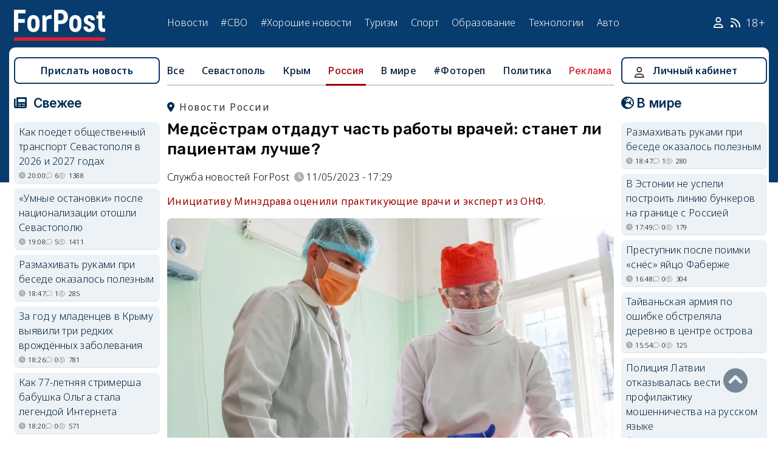

--- FILE ---
content_type: text/html; charset=UTF-8
request_url: https://sevastopol.su/news/medsestram-otdadut-chast-raboty-vrachey-stanet-li-pacientam-luchshe
body_size: 30047
content:
<!DOCTYPE html><html lang="ru" dir="ltr" prefix="og: http://ogp.me/ns# article: http://ogp.me/ns/article# profile: http://ogp.me/ns/profile# fb: http://ogp.me/ns/fb#"><head><script type="text/javascript">
(function(m,e,t,r,i,k,a){
m[i]=m[i]||function(){(m[i].a=m[i].a||[]).push(arguments)};
m[i].l=1*new Date();
for (var j = 0; j < document.scripts.length; j++) {if (document.scripts[j].src === r) { return; }}
k=e.createElement(t),a=e.getElementsByTagName(t)[0],k.async=1,k.src=r,a.parentNode.insertBefore(k,a)
})(window, document,'script','https://mc.webvisor.org/metrika/tag_ww.js', 'ym');
ym(46137411, 'init', {clickmap:true, accurateTrackBounce:true, trackLinks:true});
</script><meta charset="utf-8" /><meta name="description" content="Инициативу Минздрава оценили практикующие врачи и эксперт из ОНФ." /><meta name="abstract" content="Инициативу Минздрава оценили практикующие врачи и эксперт из ОНФ." /><meta name="keywords" content="здравоохранение,медицина,хорошие новости, новости, события" /><meta name="robots" content="index, follow" /><link rel="canonical" href="https://sevastopol.su/news/medsestram-otdadut-chast-raboty-vrachey-stanet-li-pacientam-luchshe" /><link rel="image_src" href="https://sevastopol.su/sites/default/files/styles/max_650x650/public/2023-05-11/vrachi_boliniza.jpg" /><meta name="author" content="ForPost - Новости Севастополя, Крыма, России и мира" /><meta name="generator" content="ForPost - Новости Севастополя, Крыма, России и мира" /><meta property="og:site_name" content="ForPost - Новости Севастополя, Крыма, России и мира" /><meta property="og:type" content="article" /><meta property="og:url" content="https://sevastopol.su/news/medsestram-otdadut-chast-raboty-vrachey-stanet-li-pacientam-luchshe" /><meta property="og:title" content="Медсёстрам отдадут часть работы врачей: станет ли пациентам лучше?" /><meta property="og:description" content="Инициативу Минздрава оценили практикующие врачи и эксперт из ОНФ." /><meta property="og:image" content="https://sevastopol.su/sites/default/files/styles/max_650x650/public/2023-05-11/vrachi_boliniza.jpg" /><meta property="og:image:url" content="https://sevastopol.su/sites/default/files/styles/max_650x650/public/2023-05-11/vrachi_boliniza.jpg" /><meta property="og:image:secure_url" content="https://sevastopol.su/sites/default/files/fp-logo_0.jpg" /><meta property="og:image:type" content="image/jpeg" /><meta property="og:image:width" content="650" /><meta property="og:image:height" content="433" /><meta property="og:video:height" content="134" /><meta property="og:image:alt" content="Медсёстрам отдадут часть работы врачей: станет ли пациентам лучше?" /><meta property="og:updated_time" content="2023-05-11T17:31:01+03:00" /><meta property="og:email" content="moder_forpost@mail.ru" /><meta property="og:phone_number" content="+7 978 254-36-06" /><meta property="og:locale" content="ru_RU" /><meta property="article:author" content="Служба новостей ForPost" /><meta property="article:tag" content="здравоохранение" /><meta property="article:tag" content="медицина" /><meta property="article:tag" content="хорошие новости" /><meta property="article:published_time" content="2023-05-11T17:29:19+03:00" /><meta property="article:modified_time" content="2023-05-11T17:31:01+03:00" /><meta property="article:expiration_time" content="2023-05-11T17:31:01+03:00" /><meta name="Generator" content="Drupal 10 (https://www.drupal.org)" /><meta name="MobileOptimized" content="width" /><meta name="HandheldFriendly" content="true" /><meta name="viewport" content="width=device-width, initial-scale=1.0" /><script type="application/ld+json">{"@context": "https://schema.org","@graph": [{"@type": "NewsArticle","@id": "https://sevastopol.su/news/medsestram-otdadut-chast-raboty-vrachey-stanet-li-pacientam-luchshe","name": "Медсёстрам отдадут часть работы врачей: станет ли пациентам лучше?","headline": "Медсёстрам отдадут часть работы врачей: станет ли пациентам лучше?","description": "Инициативу Минздрава оценили практикующие врачи и эксперт из ОНФ.","about": ["Россия","здравоохранение","медицина","хорошие новости"],"image": {"@type": "ImageObject","url": "https://sevastopol.su/sites/default/files/styles/large/public/2023-05-11/vrachi_boliniza.jpg.webp","width": "480","height": "480"},"datePublished": "чт, 11/05/2023 - 17:29","dateModified": "2023-05-11T17:31:01+03:00","isAccessibleForFree": "True","author": {"@type": "NewsMediaOrganization","@id": "https://sevastopol.su/","name": "Служба Новостей ForPost","url": "https://sevastopol.su/","logo": {"@type": "ImageObject","url": "https://sevastopol.su/sites/default/files/styles/thumbnail/public/pictures/picture-51285-1524349918.png.webp","width": "100","height": "100"}}},{"@type": "NewsMediaOrganization","@id": "https://sevastopol.su/","description": "ForPost - sevastopol.SU Новостной портал","sameAs": ["https://vk.com/forpost_sev","https://ok.ru/guests","https://t.me/forpost_sev","https://dzen.ru/forpostnews","https://vk.com/publicsevastopollife"],"name": "ForPost - sevastopol.SU Новостной портал","url": "https://sevastopol.su/","logo": {"@type": "ImageObject","representativeOfPage": "True","url": "https://sevastopol.su/logo_image.jpg","width": "500","height": "280"}}]
}</script><link rel="icon" href="/sites/default/files/favicon_2.ico" type="image/vnd.microsoft.icon" /><link rel="amphtml" href="https://sevastopol.su/news/medsestram-otdadut-chast-raboty-vrachey-stanet-li-pacientam-luchshe?amp" /><title>Медсёстрам отдадут часть работы врачей: станет ли пациентам лучше?</title><link rel="icon" type="image/png" sizes="16x16" href="/themes/contrib/basic/favicon/favicon-16x16.png"><link rel="icon" type="image/png" sizes="32x32" href="/themes/contrib/basic/favicon/favicon-32x32.png"><link rel="icon" rel="apple-touch-icon" type="image/png" sizes="180x180" href="/themes/contrib/basic/favicon/apple-touch-icon.png"><link rel="icon" rel="apple-touch-icon" type="image/png" sizes="120x120" href="/themes/contrib/basic/favicon/apple-touch-icon120.png"><link rel="icon" type="image/png" sizes="192x192" href="/themes/contrib/basic/favicon/android-chrome-192x192.png"><link rel="stylesheet" media="all" href="/sites/default/files/css/css__2FUKgip5pA4IDcB1RhdAlvuIhaScIb2cy9vkXbi0M4.css?delta=0&amp;language=ru&amp;theme=basic&amp;include=eJxFjFEKwzAMQy-UxUcqTuIOUzcudpKRnX5tYduPeHogJXTO8BRNKCFvVLipLZizWmGt8KO4mtZGtYRTEFS1HYXfFFYe5A0N0nX1r1-Ip6cgOLW3pbBnHWQTtFJWCYeKQLF-oMSLH8J18-DTG-1wTwfTy-HOuGvpQh8atUap" /><link rel="stylesheet" media="all" href="/sites/default/files/css/css_hWWJ1BrsQcwc-ge6O22jvZgKXR9qfZZE9gXjod3taXk.css?delta=1&amp;language=ru&amp;theme=basic&amp;include=eJxFjFEKwzAMQy-UxUcqTuIOUzcudpKRnX5tYduPeHogJXTO8BRNKCFvVLipLZizWmGt8KO4mtZGtYRTEFS1HYXfFFYe5A0N0nX1r1-Ip6cgOLW3pbBnHWQTtFJWCYeKQLF-oMSLH8J18-DTG-1wTwfTy-HOuGvpQh8atUap" /><link rel="stylesheet" media="print" href="/sites/default/files/css/css_MD91lk8-TpIHTf0-Oa7Y9PQwk20-v12aHZ_GOVcjweg.css?delta=2&amp;language=ru&amp;theme=basic&amp;include=eJxFjFEKwzAMQy-UxUcqTuIOUzcudpKRnX5tYduPeHogJXTO8BRNKCFvVLipLZizWmGt8KO4mtZGtYRTEFS1HYXfFFYe5A0N0nX1r1-Ip6cgOLW3pbBnHWQTtFJWCYeKQLF-oMSLH8J18-DTG-1wTwfTy-HOuGvpQh8atUap" /><link rel="stylesheet" media="all" href="/sites/default/files/css/css_LzerAqymonKX0AcpO0PbO6OUDDOvrXy6wNIPHDiZLIQ.css?delta=3&amp;language=ru&amp;theme=basic&amp;include=eJxFjFEKwzAMQy-UxUcqTuIOUzcudpKRnX5tYduPeHogJXTO8BRNKCFvVLipLZizWmGt8KO4mtZGtYRTEFS1HYXfFFYe5A0N0nX1r1-Ip6cgOLW3pbBnHWQTtFJWCYeKQLF-oMSLH8J18-DTG-1wTwfTy-HOuGvpQh8atUap" /><meta name="yandex-verification" content="8666fda4b81d96a4" /><meta name="yandex-verification" content="9cb98ca9b5f9161a" /><script>window.yaContextCb = window.yaContextCb || [] </script><script async src="https://yandex.ru/ads/system/context.js"></script><script async src="https://cdn.digitalcaramel.com/caramel.js"></script></head><body class="page-news-medsestram-otdadut-chast-raboty-vrachey-stanet-li-pacientam-luchshe section-news role--anonymous with-subnav"><div class="dialog-off-canvas-main-canvas" data-off-canvas-main-canvas><div class="layout-container"> <header id="header"><div class="container"><div id="header-region"><div class="region region-header"><div id="block-basic-branding" class="coloumn-1 block-basic-branding block_it"> <a href="/" title="Главная" rel="home" class="site-logo"> <img src="/sites/default/files/fp-logo.svg" width="150" height="51" alt="Главная" /> </a></div><nav role="navigation" aria-labelledby="block-basic-main-menu-menu" id="block-basic-main-menu" class="coloumn-3 block block-menu navigation menu--main"><h2 id="block-basic-main-menu-menu">Меню</h2><ul class="menu"><li class="menu-item"> <a href="/all-news" title="Новости Севастополя, Крыма, России и Мира" data-drupal-link-system-path="all-news">Новости</a></li><li class="menu-item"> <a href="/all-news/sevastopol" title="Самые свежие и актуальные новости Севастополя" data-drupal-link-system-path="all-news/sevastopol">Севастополь</a></li><li class="menu-item"> <a href="/all-news/crimea" title="Самые свежие и актуальные новости Крыма" data-drupal-link-system-path="all-news/crimea">Крым</a></li><li class="menu-item"> <a href="/all-news/world" title="Мировые новости">Мировые новости</a></li><li class="menu-item"> <a href="/all-news/russia" title="Самые свежие и актуальные новости России" data-drupal-link-system-path="all-news/russia">Россия</a></li><li class="menu-item"> <a href="/tag/resonance" title="Резонанс" data-drupal-link-system-path="taxonomy/term/4722">Резонанс</a></li><li class="menu-item"> <a href="/special-operation" title="Спецоперация" data-drupal-link-system-path="special-operation">#СВО</a></li><li class="menu-item"> <a href="/tag/good-news" title="Хорошие новости" data-drupal-link-system-path="taxonomy/term/5765">#Хорошие новости</a></li><li class="menu-item"> <a href="/tourism/all" data-drupal-link-system-path="tourism/all">Туризм</a></li><li class="menu-item"> <a href="https://med.sevastopol.su" title="Актуальные статьи и новости о здоровье и медицине">Здоровье</a></li><li class="menu-item"> <a href="https://sport.sevastopol.su" title="Новости спорта">Спорт</a></li><li class="menu-item"> <a href="/study" title="Актуальные статьи и новости об образование" data-drupal-link-system-path="study">Образование</a></li><li class="menu-item"> <a href="https://tech.sevastopol.su/" title="Новости мира технологий, статьи, обзоры">Технологии</a></li><li class="menu-item"> <a href="https://auto.sevastopol.su/" title="Новости авто индустрии, статьи, обзоры">Авто</a></li></ul> </nav><div id="block-topright" class="coloumn-1 block-topright block_it"><div class="basic__body"> <a href="/user" class="fab fa-user social_icon" title="Личный Кабинет"> </a> <a href="/content/rss-feed" class="fab fa-rss social_icon"> </a> <span class="age-limited">18+</span></div></div></div></div></div> </header> <main id="main"><div class="container"><div id="content-wrapper"> <section id="content"><div id="content-header"><div id="highlighted"><div class="region region-highlighted"><div data-drupal-messages-fallback class="hidden"></div></div></div></div><div id="content-area"><div class="region region-content"><div id="block-basic-content" class="block-basic-content block_it"><div class="mobile-important-placeholder "></div><ul itemscope itemtype="http://schema.org/SiteNavigationElement"	class="second-node-menu mobile-hidden"><li><a itemprop="url" title="ForPost - Все новости" href="/all-news">Все</a></li><li ><a itemprop="url" title="ForPost - Новости Севастополя" href="/all-news/sevastopol">Севастополь</a></li><li ><a itemprop="url" title="ForPost - Новости Крыма" href="/all-news/crimea">Крым</a></li><li class="active" ><a itemprop="url" title="ForPost - Новости России" href="/all-news/russia">Россия</a></li><li class="tablet-hidden"><a itemprop="url" title="ForPost - Новости Мира" href="/all-news/worlds">В	мире</a></li><li><a itemprop="url" title="ForPost - Фоторепортаж" href="/tag/fotorep">#Фотореп</a></li><li class="tablet-hidden"><a itemprop="url" title="ForPost - Политика" href="https://politika.sevastopol.su/">Политика</a></li><li><a class="link" href="https://sevastopol.su/content/reklama-na-sayte">Реклама</a></li></ul><article itemscope itemtype="https://schema.org/NewsArticle"><h2 class="location"><a title="Новости России | ForPost" href="/all-news/russia"><span itemprop="about">Новости России</span></a></h2><div class="flex no-wrap justify-content"><div><h1 itemprop="headline">Медсёстрам отдадут часть работы врачей: станет ли пациентам лучше?</h1><div class="flex icons"><div class="news__author-of-text"><div>Служба новостей ForPost</div></div><div class="news__node-post-date">11/05/2023 - 17:29</div></div></div></div><p><div class="news__preview-text">Инициативу Минздрава оценили практикующие врачи и эксперт из ОНФ. <br /></div></p><div class="news__anouncement-image"><img fetchpriority="high" src="/sites/default/files/styles/wide/public/2023-05-11/vrachi_boliniza.jpg.webp" alt ="Медсёстрам отдадут часть работы врачей: станет ли пациентам лучше?"/></div><div class="flex justify-content-center"><div class="news__photo-author">	Фото:<div class="news__photo-author">департамент здравоохранения Севастополя</div></div></div><div class="layout layout--onecol"><div itemprop="articleBody" class="layout__region layout__region--content"><p>Минздрав решил передать медсёстрам часть полномочий врачей. Это вынужденная мера, ведь за последние два года больницы не досчитались порядка 9 тысяч врачей. Поэтому медсёстры должны стать самостоятельной единицей. Дело за малым — на законодательном уровне закрепить за ними право лечить. О том, станет ли лучше пациентам, — в материале ForPost.</p><p><strong>Предложение Минздрава </strong></p><p>После пандемии больницы не досчитались 9784 врачей, сказано в исследовании Центрального НИИ организации и информатизации (ЦНИИОИЗ) Минздрава, результаты которого опубликовал журнал <a href="https://medvestnik.ru/content/news/Gosudarstvennye-medorganizacii-v-Rossii-poteryali-za-proshlyi-god-9-7-tys-vrachei.html" target="_blank"><u><strong>«</strong></u><u><strong>Медвестник</strong></u><u><strong>»</strong></u></a><strong>.</strong>&nbsp;</p><p>Наиболее сложная ситуация в Калужской, Челябинской, Брянской, Липецкой, Кемеровской областях, Краснодарском крае и Севастополе. Только в десяти из 22 субъектов привлечение врачей из федеральных и частных медорганизаций оказало положительный эффект и привело к снижению кадрового дефицита, отмечается в результатах исследования.</p><p>А в августе прошлого года было принято постановление, которое разрешило студентам четвёртых курсов медицинских вузов работать врачами выездных бригад скорой помощи.</p><p>На проблему дефицита врачей обратил внимание и президент Владимир Путин. Он поручил до 15 июля 2023 года ввести должность врача-стажёра. На эти должности будут претендовать ординаторы со второго года обучения.</p><p>Передача задач от врачей к медсёстрам стала ещё одним шагом в решении проблемы.</p><p>Предполагается, что медсёстры смогут самостоятельно:</p><ul><li>проводить медосмотры;</li><li>диспансерно наблюдать за состоянием здоровья пациентов с хроническими заболеваниями;</li><li>оценивать эффективность и безопасность применения медикаментозных и немедикаментозных методов лечения;</li><li>посещать маломобильных пациентов на дому для динамического наблюдения;</li><li>организовывать и проводить «школы здоровья».</li></ul><p>Врач-диетолог Алексей Ковальков назвал это предложение разумным. Он уверен: поводов для паники нет, качество предоставления медицинских услуг населению не ухудшится.</p><blockquote><p>«Медсёстры не будут назначать лекарства, менять тактику лечения. Они не будут трактовать анализы. Средний медицинский персонал будет рассказывать о ЗОЖ. Пусть медсёстры читают такие лекции. Ничего страшного не произойдёт», — сказал ForPost Ковальков.</p></blockquote><p><strong>Читайте также по теме:&nbsp;</strong><a href="https://sevastopol.su/news/medik-predlozhil-otdat-vse-bolnicy-chastnikam-dlya-spaseniya-zdravoohraneniya-v-rossii" target="_blank"><u><strong>Медик предложил отдать все больницы частникам для спасения здравоохранения в России</strong></u></a></p><p><strong>Будет только лучше?</strong></p><p>От предложения Минздрава в выигрыше останутся все, уверен кандидат медицинских наук, гендиректор московской клиники «Рассвет» Алексей Парамонов.</p><blockquote><p>«Качество предоставления медицинских услуг улучшится. Врачи избавятся от рутинной работы и начнут заниматься непосредственно своими врачебными обязанностями: ставить диагнозы, назначать первичное лечение, заниматься сложными случаями. Сейчас врач вынужден заниматься рутинными вещами, за которые во всём мире отвечают медсёстры», — сказал ForPost Парамонов.</p></blockquote><p>Если такая практика давно существует в других странах, то почему в России медсёстры до сих пор являются помощником врача, а не самостоятельным субъектом? Парамонов уверен: проблема в образовании. Лишь малый процент представителей среднего медицинского персонала в России имеет высшее образование, отметил врач. Остальные — плохо образованы.</p><blockquote><p>«Медсёстры привыкли делать уколы, кардиограммы, проводить патронаж детей на дому. Если им сейчас предложить сделать шаг вправо или влево, то они растеряются. Следовательно, чтобы предложение Минздрава удалось прекрасно реализовать на практике, нужно запускать глобальную образовательную программу для среднего медперсонала», — сказал Парамонов.</p></blockquote><p>Он отметил: сегодня медсестра не может самостоятельно принимать решения. За это её наказывают. Поэтому, уверен Парамонов, они выступают против предложения Минздрава. Помощники врачей боятся брать на себя ответственность.</p><p>Слова столичного доктора подтверждает статистика сервиса <a href="https://action-medicine.ru/" target="_blank"><u><strong>«</strong></u><u><strong>Актион медицина»</strong></u></a>:</p><ul><li>63,7% опрошенных медсестёр сообщили, что не готовы к новым обязанностям, «поскольку уже перегружены»;</li><li>18,9% респондентов считают, что существующее распределение функционала между врачами и медсёстрами оптимальное;</li><li>7,3% представителей среднего медперсонала опасаются, что пациенты не будут доверять медсестре так, как врачу.</li></ul><blockquote><p>«Психологический барьер нужно преодолеть. Поэтому&nbsp;помимо классического образования&nbsp;нужны тренинги по типу бизнес-тренингов. С их помощью медсёстры научатся самостоятельно принимать решения», — уточнил Парамонов.</p></blockquote><p><strong>Читайте также по теме: </strong><a href="https://sevastopol.su/news/na-golodnom-payke-v-gosdume-zayavili-o-nesostoyatelnosti-strahovoy-mediciny" target="_blank"><u><strong>На голодном пайке: в Госдуме заявили о несостоятельности страховой медицины</strong></u></a></p><p><strong>Постепенно двигаться в заданном направлении?</strong></p><p>Учитывая непростую ситуацию в системе здравоохранения, член Общественного совета при Министерстве здравоохранения РФ, эксперт по здравоохранению ОНФ Эрик Бровко не советует торопиться с передачей части полномочий врачей медсёстрам. Эту инициативу Минздрава он предложил «пилотировать».</p><p>Для участия в пилотном проекте должны допускаться как больницы из Москвы, так и из менее крупных населённых пунктов, таких как Севастополь. Медучреждения, уверен наш собеседник, должны отбираться согласно установленным на федеральном уровне критериям:</p><ul><li>доступность медицинской помощи в регионе;</li><li>уровень загруженности врачей, среднего медперсонала;</li><li>оценка качества предоставления медпомощи со стороны пациентов.</li></ul><blockquote><p>«Сначала нужно провести пилот, посмотреть на результаты. Если опыт будет успешным, то инициативу Минздрава следует масштабировать. Сама идея, на мой взгляд, современна, понятна и с развитием информационных технологий способна повысить доступность медицинской помощи в регионах», — резюмировал Бровко.&nbsp;</p></blockquote><p>Роберт Вочовский&nbsp;</p></div></div></article><div class="news__dynamic-token-fieldnode-number-of-views"><div class="view-icon icon viewed">2007</div></div> <link rel="stylesheet" media="all" href="/sites/default/files/css/css_DLvdwKtCMA0pJ9kEjJjyf6iefhDbNJ-9aDSThEQXxQk.css?delta=0&amp;language=ru&amp;theme=basic&amp;include=eJxLy0lM108DEno5mXnZ8YlZiRUARyMHQw&amp;exclude=[base64]" /><div class="flex between"><div class="news__dynamic-block-fieldnode-podelitsya-novostyu"><div class="basic__body"><div class="field__label">Поделитесь:</div><script defer  src="/libraries/yandexshare/share.js"></script><div class="ya-share2" data-curtain data-size="l" data-color-scheme="whiteblack" data-limit="3" data-services="vkontakte,odnoklassniki,telegram,viber,whatsapp"></div></div></div><fieldset class="js-form-item form-item js-form-wrapper form-wrapper"><legend> <span class="fieldset-legend">Оцените статью:</span></legend><div class="fieldset-wrapper"><div class="news__rey"><form class="fivestar-form-1" id="vote" data-drupal-selector="fivestar-form-1" action="/news/medsestram-otdadut-chast-raboty-vrachey-stanet-li-pacientam-luchshe" method="post" accept-charset="UTF-8"><div class="clearfix fivestar-average-text fivestar-average-stars fivestar-form-item fivestar-basic"><div class="js-form-item form-item js-form-type-fivestar form-type-fivestar js-form-item-vote form-item-vote form-no-label"><div class="fivestar-static-form-item"><div class="js-form-item form-item js-form-type-item form-type-item js-form-item- form-item-"><div class="fivestar-basic"><div class="fivestar-widget-static fivestar-widget-static-vote fivestar-widget-static-5 clearfix"><div class="star star-1 star-odd star-first"> <span class="off"> 0 </span></div><div class="star star-2 star-even"> <span class="off"> </span></div><div class="star star-3 star-odd"> <span class="off"> </span></div><div class="star star-4 star-even"> <span class="off"> </span></div><div class="star star-5 star-odd star-last"> <span class="off"> </span></div></div></div><div class="description"><div class="fivestar-summary fivestar-summary-average-count"> <span class="empty">Еще нет голосов</span></div></div></div></div></div></div><input class="js-hide button js-form-submit form-submit" data-drupal-selector="edit-submit" type="submit" id="edit-submit" name="op" value="Rate" /><input autocomplete="off" data-drupal-selector="form-0vr3icx4-ubeaim-xft0jxjxkrtamz2-lt0zmobi67k" type="hidden" name="form_build_id" value="form-0Vr3iCX4-UBeAIm-Xft0JxJXkRtamZ2-LT0Zmobi67k" /><input data-drupal-selector="edit-fivestar-form-1" type="hidden" name="form_id" value="fivestar_form_1" /></form></div></div></fieldset></div><div class="news__dynamic-block-fieldnode-tegi-"><div class="views-element-container"><div class="tags"><div class="view-header"><div class="field__label"> Теги:</div></div><div class="view-content"><div class="tag"><div><span><a href="/tag/healthcare" title="ForPost Новости - здравоохранение"><span>здравоохранение</span></a></span></div></div><div class="tag"><div><span><a href="/tag/medicine" title="ForPost Новости - медицина"><span>медицина</span></a></span></div></div><div class="tag"><div><span><a href="/tag/good-news" title="ForPost Новости - хорошие новости"><span>хорошие новости</span></a></span></div></div></div><div class="view-footer"></div></div></div></div><div class="news__dynamic-block-fieldnode-chitayte-takzhe-"><div class="views-element-container"><div class="news"><div class="view-header"><div class="field__label">Читать также:</div></div><div class="view-content"><div class="width-48 views-row"><div class="flex no-wrap mobile-center "><div class="relative"><div class="image"> <a href="/news/kak-poedet-obschestvennyy-transport-sevastopolya-v-2026-i-2027-godakh" title="Как поедет общественный транспорт Севастополя в 2026 и 2027 годах "> <img loading="lazy" src="/sites/default/files/styles/240x135/public/2025-12-05/sevastopol-transport-forpost.jpg.webp" width="300" height="168" alt="" /> </a></div></div><div><p> <a href="/news/kak-poedet-obschestvennyy-transport-sevastopolya-v-2026-i-2027-godakh" title="Как поедет общественный транспорт Севастополя в 2026 и 2027 годах "> Как поедет общественный транспорт Севастополя в 2026 и 2027 годах </a></p></div></div></div><div class="width-48 views-row"><div class="flex no-wrap mobile-center "><div class="relative"><div class="image"> <a href="/news/umnye-ostanovki-posle-nacionalizacii-otoshli-sevastopolyu" title="«Умные остановки» после национализации отошли Севастополю "> <img loading="lazy" src="/sites/default/files/styles/240x135/public/2025-12-05/ostanovochnye-kompleksy-umnye-ostanovki-ooo-gorodskie-innovacii-nacionalizaciya-sevastopol.jpg.webp" width="300" height="168" alt="" /> </a></div></div><div><p> <a href="/news/umnye-ostanovki-posle-nacionalizacii-otoshli-sevastopolyu" title="«Умные остановки» после национализации отошли Севастополю "> «Умные остановки» после национализации отошли Севастополю </a></p></div></div></div><div class="width-48 views-row"><div class="flex no-wrap mobile-center "><div class="relative"><div class="image"> <a href="/news/razmakhivat-rukami-pri-besede-okazalos-poleznym" title="Размахивать руками при беседе оказалось полезным"> <img loading="lazy" src="/sites/default/files/styles/240x135/public/2025-12-05/[base64].jpg.webp" width="300" height="168" alt="" /> </a></div></div><div><p> <a href="/news/razmakhivat-rukami-pri-besede-okazalos-poleznym" title="Размахивать руками при беседе оказалось полезным"> Размахивать руками при беседе оказалось полезным </a></p></div></div></div><div class="width-48 views-row"><div class="flex no-wrap mobile-center "><div class="relative"><div class="image"> <a href="/news/za-god-u-mladencev-v-krymu-vyyavili-tri-redkikh-vrozhdyonnykh-zabolevaniya" title="За год у младенцев в Крыму выявили три редких врождённых заболевания"> <img loading="lazy" src="/sites/default/files/styles/240x135/public/2025-12-05/2-krym-simferopol-centr-krov-probirka-analizy-medicina-vrach-laboratoriya.jpg.webp" width="300" height="168" alt="В 2026 году на расширенный забор крови у младенцев выделено 72 миллиона рублей." /> </a></div></div><div><p> <a href="/news/za-god-u-mladencev-v-krymu-vyyavili-tri-redkikh-vrozhdyonnykh-zabolevaniya" title="За год у младенцев в Крыму выявили три редких врождённых заболевания"> За год у младенцев в Крыму выявили три редких врождённых заболевания </a></p></div></div></div><div class="width-48 views-row"><div class="flex no-wrap mobile-center "><div class="relative"><div class="image"> <a href="/news/kak-77-letnyaya-strimersha-babushka-olga-stala-legendoy-interneta" title="Как 77-летняя стримерша бабушка Ольга стала легендой Интернета"> <img loading="lazy" src="/sites/default/files/styles/240x135/public/2025-12-05/babushka-olga-igrovoy-moment-v-kontrl-strayk.jpg.webp" width="300" height="168" alt="" /> </a></div></div><div><p> <a href="/news/kak-77-letnyaya-strimersha-babushka-olga-stala-legendoy-interneta" title="Как 77-летняя стримерша бабушка Ольга стала легендой Интернета"> Как 77-летняя стримерша бабушка Ольга стала легендой Интернета </a></p></div></div></div><div class="width-48 views-row"><div class="flex no-wrap mobile-center "><div class="relative"><div class="image"> <a href="/news/chto-zhdyot-abonentov-sevstara-i-cifrovykh-innovaciy-posle-nacionalizacii" title="Что ждёт абонентов «Севстара» и «Цифровых инноваций» после национализации "> <img loading="lazy" src="/sites/default/files/styles/240x135/public/2025-12-05/sevstar-internet-nacionalizaciya-sevastopol_0.jpg.webp" width="300" height="168" alt="" /> </a></div></div><div><p> <a href="/news/chto-zhdyot-abonentov-sevstara-i-cifrovykh-innovaciy-posle-nacionalizacii" title="Что ждёт абонентов «Севстара» и «Цифровых инноваций» после национализации "> Что ждёт абонентов «Севстара» и «Цифровых инноваций» после национализации </a></p></div></div></div></div><div class="view-footer"></div></div></div></div><div class="news__dynamic-block-fieldnode--mesto-16-pered-kommentariyami-v"><div class="views-element-container"><div class="advert"><div class="view-content"><div><div id="yandex_rtb_R-A-130997-11"></div><script>
window.yaContextCb.push(()=>{
Ya.Context.AdvManager.render({
"blockId": "R-A-130997-11",
"renderTo": "yandex_rtb_R-A-130997-11"
})
})
</script></div></div></div></div></div> <section id="node-news-comment-node-news" class="comments"><div class=" field__label comment-label">Обсуждение (13)</div> <article data-comment-user-id="3773" id="comment-3418399" class="js-ajax-comments-id-3418399"><div class="new-comment"><div class="user-photo text-center"> <article class="profile"><div class="user__user-picture"> <img loading="lazy" src="/sites/default/files/styles/round_75x75/public/pictures/stavrida-3.jpg.webp" width="75" height="75" alt="Ставрида" /></div> </article><div class= "mobile-hidden" title="Количество постов">980</div></div><div class="user-name flex"><div class="news__author-of-text"><span>Ставрида</span></div><div class="news__node-post-date">чт, 11/05/2023 - 17:39</div></div><div class="text"><div class="comment_node_news__comment-body"><p>Положите товарища Эрика а общем коридоре в 4-й терапии. И будет ему счастье и понимание...)))</p></div></div></div></article><article data-comment-user-id="53" id="comment-3418404" class="js-ajax-comments-id-3418404"><div class="new-comment"><div class="user-photo text-center"> <article class="profile"><div class="user__user-picture"> <img loading="lazy" src="/sites/default/files/styles/round_75x75/public/default_images/nofoto.gif.webp" width="75" height="75" alt="Верещагин" /></div> </article><div class= "mobile-hidden" title="Количество постов">15564</div></div><div class="user-name flex"><div class="news__author-of-text"><span>Верещагин</span></div><div class="news__node-post-date">чт, 11/05/2023 - 17:45</div></div><div class="text"><div class="comment_node_news__comment-body"><p><em>"Медсёстрам отдадут часть работы врачей: станет ли пациентам лучше?"</em> пациенту вряд ли (но руководство российской медицины об этом и не думает), а вот станут ли медсестры богаче, в смысле - это они за одну и туже зарплату еще и функции доктора? Ну тогда это действительно "передовой" метод, но не в повышении и улучшении доступности лечения пациентов, а в экономии средств. Чего там только не придумают выдвиженцы ЕР что бы изобразить деятельность якобы на благо.</p></div></div></div></article><article data-comment-user-id="46082" id="comment-3418405" class="js-ajax-comments-id-3418405"><div class="new-comment"><div class="user-photo text-center"> <article class="profile"><div class="user__user-picture"> <img loading="lazy" src="/sites/default/files/styles/round_75x75/public/pictures/biryuzovyy.png.webp" width="75" height="75" alt="zitramon" /></div> </article><div class= "mobile-hidden" title="Количество постов">6015</div></div><div class="user-name flex"><div class="news__author-of-text"><span>zitramon</span></div><div class="news__node-post-date">чт, 11/05/2023 - 17:46</div></div><div class="text"><div class="comment_node_news__comment-body"><p>Минздрав уже довёл до ручки отрасль, что ещё?</p></div></div></div></article><article data-comment-user-id="62049" id="comment-3418409" class="js-ajax-comments-id-3418409"><div class="new-comment"><div class="user-photo text-center"> <article class="profile"><div class="user__user-picture"> <img loading="lazy" src="/sites/default/files/styles/round_75x75/public/pictures/dikhlak.jpg.webp" width="75" height="75" alt="d dd" /></div> </article><div class= "mobile-hidden" title="Количество постов">10805</div></div><div class="user-name flex"><div class="news__author-of-text"><span>d dd</span></div><div class="news__node-post-date">чт, 11/05/2023 - 17:58</div></div><div class="text"><div class="comment_node_news__comment-body"><p>чего мелочиться,санитарки выведенный из медработников сойдут.</p></div></div></div></article><article data-comment-user-id="92301" id="comment-3418417" class="js-ajax-comments-id-3418417"><div class="new-comment"><div class="user-photo text-center"> <article class="profile"><div class="user__user-picture"> <img loading="lazy" src="/sites/default/files/styles/round_75x75/public/default_images/nofoto.gif.webp" width="75" height="75" alt="Иван Петровский" /></div> </article><div class= "mobile-hidden" title="Количество постов">671</div></div><div class="user-name flex"><div class="news__author-of-text"><span>Иван Петровский</span></div><div class="news__node-post-date">чт, 11/05/2023 - 18:11</div></div><div class="text"><div class="comment_node_news__comment-body"><p>Часть зарплаты тоже отдадут? А врачи в курсе, что им платить теперь меньше будут? Или не будут им зарплату резать? А если не будут врачам резать, а медсестрам повышать - зачем оно нужно медсестрам?</p></div></div></div></article><article data-comment-user-id="44354" id="comment-3418421" class="js-ajax-comments-id-3418421"><div class="new-comment"><div class="user-photo text-center"> <article class="profile"><div class="user__user-picture"> <img loading="lazy" src="/sites/default/files/styles/round_75x75/public/avatars/54838.jpg.webp" width="75" height="75" alt="Тина Севастополь" /></div> </article><div class= "mobile-hidden" title="Количество постов">10023</div></div><div class="user-name flex"><div class="news__author-of-text"><span>Тина Севастополь</span></div><div class="news__node-post-date">чт, 11/05/2023 - 18:33</div></div><div class="text"><div class="comment_node_news__comment-body"><p>Надо платить и врачам и медсёстрам достойную зарплату, тогда и спрашивать с них можно.&nbsp; А если им<br><br />"делают вид, что платят",<br><br />то они имеют право&nbsp;<br><br />"делать вид, что работают".&nbsp; &nbsp; &nbsp; &nbsp; &nbsp; &nbsp; &nbsp; &nbsp; &nbsp; &nbsp; &nbsp; &nbsp; &nbsp;&nbsp;<img alt="notme" src="/sites/all/libraries/ckeditor/plugins/smiley/images/notme.gif"></p></div></div></div></article><article data-comment-user-id="48520" id="comment-3418430" class="js-ajax-comments-id-3418430"><div class="new-comment"><div class="user-photo text-center"> <article class="profile"><div class="user__user-picture"> <img loading="lazy" src="/sites/default/files/styles/round_75x75/public/default_images/nofoto.gif.webp" width="75" height="75" alt="Устроительница" /></div> </article><div class= "mobile-hidden" title="Количество постов">1774</div></div><div class="user-name flex"><div class="news__author-of-text"><span>Устроительница</span></div><div class="news__node-post-date">чт, 11/05/2023 - 19:04</div></div><div class="text"><div class="comment_node_news__comment-body"><p>Вот интересно, чиновники от Минздрава сами будут у медсестёр наблюдаться? Консультироваться с ними, обсуждать побочки, эффективность и совместимость назначенных препаратов? Вот пусть с себя, любимых, и начнут в качестве пилотного проекта. И родственников своих только к медсёстрам водят.&nbsp;</p></div></div></div></article><article data-comment-user-id="73939" id="comment-3418482" class="js-ajax-comments-id-3418482"><div class="new-comment"><div class="user-photo text-center"> <article class="profile"><div class="user__user-picture"> <img loading="lazy" src="/sites/default/files/styles/round_75x75/public/default_images/nofoto.gif.webp" width="75" height="75" alt="Anno" /></div> </article><div class= "mobile-hidden" title="Количество постов">545</div></div><div class="user-name flex"><div class="news__author-of-text"><span>Anno</span></div><div class="news__node-post-date">чт, 11/05/2023 - 22:31</div></div><div class="text"><div class="comment_node_news__comment-body"><p>Тю, безмозглые, во предложили! Сами пусть у медсестёр лечатся, кто такое придумал, тот пусть и лечится, у регистраторов, статистиков, санитарок, дезинфекторов&nbsp; Где таких грамотных медсестёр взять? Давайте санитарок обяжем капельницы ставить, рецепты писать, операции делать.&nbsp;</p></div></div></div></article><article data-comment-user-id="73939" id="comment-3418483" class="js-ajax-comments-id-3418483"><div class="new-comment"><div class="user-photo text-center"> <article class="profile"><div class="user__user-picture"> <img loading="lazy" src="/sites/default/files/styles/round_75x75/public/default_images/nofoto.gif.webp" width="75" height="75" alt="Anno" /></div> </article><div class= "mobile-hidden" title="Количество постов">545</div></div><div class="user-name flex"><div class="news__author-of-text"><span>Anno</span></div><div class="news__node-post-date">чт, 11/05/2023 - 22:33</div></div><div class="text"><div class="comment_node_news__comment-body"><p>&nbsp;</p><blockquote><p><em>Часть зарплаты тоже отдадут? А врачи в курсе, что им платить теперь меньше будут? Или не будут им зарплату резать? А если не будут врачам резать, а медсестрам повышать - зачем оно нужно медсестрам?</em></p></blockquote><p>&nbsp;Врачам ничего не надо будет резать, сами уйдут восвояси. А медсеструхи рулить будут.&nbsp;</p></div></div></div></article><article data-comment-user-id="54357" id="comment-3418488" class="js-ajax-comments-id-3418488"><div class="new-comment"><div class="user-photo text-center"> <article class="profile"><div class="user__user-picture"> <img loading="lazy" src="/sites/default/files/styles/round_75x75/public/pictures/picture-54357-1521178468.jpg.webp" width="75" height="75" alt="Иллюзионистъ" /></div> </article><div class= "mobile-hidden" title="Количество постов">1326</div></div><div class="user-name flex"><div class="news__author-of-text"><span>Иллюзионистъ</span></div><div class="news__node-post-date">чт, 11/05/2023 - 23:43</div></div><div class="text"><div class="comment_node_news__comment-body"><p>&nbsp; &nbsp; А зарплату увеличат медсёстрам.. ? Ведь в этом случае фактически повышается&nbsp;&nbsp; -&nbsp; степень&nbsp; нагрузки на медсестру... увеличивается&nbsp; сложность и напряжённость&nbsp; и без того нелёгкой их работы ... и&nbsp; в&nbsp; свою очередь , тогда будет меняться положения их трудового Договора!!!</p><p>А. Конституционный Суд РФ - напомнил о недопустимости изменения трудовой функции работника в одностороннем порядке (<u><em> Источник:</em></u> https://www.garant.ru/news/1310215/ )&nbsp;</p><p>Так, Трудовым кодексом РФ предусмотрено два порядка изменения определенных сторонами условий трудового договора. По письменному соглашению сторон можно изменить любые условия и в любой момент (<a href="http://base.garant.ru/12125268/ca02e6ed6dbc88322fa399901f87b351/#block_72" rel="nofollow">ст. 72 Трудового кодекса</a>). Изменение условий по инициативе работодателя также возможно, но со значительными ограничениями, установленными в&nbsp;<a href="http://base.garant.ru/12125268/a293b837c00eadeaea9c90c1f7b4f466/#block_74" rel="nofollow">ст. 74 ТК РФ</a>&nbsp;(<a href="http://base.garant.ru/73072248/" rel="nofollow">Постановление Конституционного Суда РФ от 28 ноября 2019 г. № 37-П</a>). Прежде всего, в одностороннем порядке не может быть изменена трудовая функция работника. Поэтому право работодателя изменить должностные обязанности работника в порядке&nbsp;<a href="http://base.garant.ru/12125268/a293b837c00eadeaea9c90c1f7b4f466/#block_74" rel="nofollow">ст. 74 ТК РФ</a>&nbsp;напрямую зависит от ответа на вопрос, является ли такое изменение изменением трудовой функции работника.</p><p>Как ранее разъяснял Конституционный Суд РФ, определение того, влечет ли изменение должностных обязанностей в должностной инструкции изменение трудовой функции и, как следствие, требуется ли в связи с этим согласие работника на такое изменение, осуществляется судами общей юрисдикции в ходе разрешения конкретного трудового спора (определения&nbsp;<a href="http://base.garant.ru/70766468/" rel="nofollow">от 25 сентября 2014 г. №&nbsp;1853-О</a>&nbsp;и&nbsp;<a href="http://base.garant.ru/1797293/" rel="nofollow">от 23 сентября 2010 г. № 1188-О-О</a>). Иными словами, не всякий пересмотр закрепленных в должностной инструкции трудовых обязанностей является изменением трудовой функции работника. Все зависит от сути вносимых изменений.</p><p>В практике судов общей юрисдикции в последние годы закрепился подход, согласно которому если работодатель меняет круг трудовых обязанностей работника, причем как в сторону уменьшения, так и в сторону увеличения, но при этом суть порученной работы остается неизменной, это признается изменением условий трудового договора, но не изменением трудовой функции работника. Соответственно, осуществить такие изменения работодатель вправе как по соглашению с работником, так и в порядке&nbsp;<a href="http://base.garant.ru/12125268/a293b837c00eadeaea9c90c1f7b4f466/" rel="nofollow">ст. 74 ТК РФ</a>&nbsp;с предупреждением как минимум за 2 месяца и при наличии указанных в этой статье обстоятельств (определения Санкт-Петербургского горсуда&nbsp;<a href="http://base.garant.ru/139977231/" rel="nofollow">от 22 октября 2015 г.&nbsp;№ 33-17258/2015</a>, Московского горсуда&nbsp;<a href="http://base.garant.ru/131045957/" rel="nofollow">от 18 сентября 2014 г.&nbsp;№ 33-17963/14</a>, Липецкого облсуда&nbsp;<a href="http://base.garant.ru/121721544/" rel="nofollow">от 5 февраля 2014 г.&nbsp;№ 33-324/2014</a>). Вывод о том, что трудовая функция работника сохранилась, суды иногда объясняют соответствием нового круга обязанностей по должности (профессии) положениям&nbsp;<a href="http://base.garant.ru/57407515/" rel="nofollow">ЕКС</a>&nbsp;(<a href="http://base.garant.ru/108186/" rel="nofollow">ЕТКС</a>) (определения Челябинского облсуда&nbsp;<a href="http://base.garant.ru/119369972/" rel="nofollow">от 1 августа 2013 г.&nbsp;№&nbsp;11-7331/2013</a>, Астраханского облсуда&nbsp;<a href="http://base.garant.ru/109648193/" rel="nofollow">от 22 мая 2013 г.&nbsp;№ 33-1466/2013</a>). Когда изменение объема обязанностей сопровождается переименованием должности, но основной функционал и вид порученной работы сохраняется, изменением трудовой функции это тоже не признается (<a href="http://base.garant.ru/71683116/" rel="nofollow">постановление Верховного Суда РФ от 2 мая2017 №&nbsp;45-АД17-7</a>).</p></div></div></div></article><article data-comment-user-id="79326" id="comment-3418516" class="js-ajax-comments-id-3418516"><div class="new-comment"><div class="user-photo text-center"> <article class="profile"><div class="user__user-picture"> <img loading="lazy" src="/sites/default/files/styles/round_75x75/public/default_images/nofoto.gif.webp" width="75" height="75" alt="Город русских моряков" /></div> </article><div class= "mobile-hidden" title="Количество постов">1933</div></div><div class="user-name flex"><div class="news__author-of-text"><span>Город русских …</span></div><div class="news__node-post-date">пт, 12/05/2023 - 09:42</div></div><div class="text"><div class="comment_node_news__comment-body"><p>Дооптимизировались, идиоты.</p></div></div></div></article><article data-comment-user-id="54127" id="comment-3418521" class="js-ajax-comments-id-3418521"><div class="new-comment"><div class="user-photo text-center"> <article class="profile"><div class="user__user-picture"> <img loading="lazy" src="/sites/default/files/styles/round_75x75/public/pictures/picture-54127-1520334654.jpg.webp" width="75" height="75" alt="elise" /></div> </article><div class= "mobile-hidden" title="Количество постов">887</div></div><div class="user-name flex"><div class="news__author-of-text"><span>elise</span></div><div class="news__node-post-date">пт, 12/05/2023 - 10:00</div></div><div class="text"><div class="comment_node_news__comment-body"><p>"Лишь малый процент представителей среднего медицинского персонала в России имеет высшее образование, отметил врач."</p><p>Средний медицинский персонал должен иметь среднее образование, а с высшим образованием - это уже врач. Прописные истины, однако!</p></div></div></div></article><article data-comment-user-id="2086" id="comment-3418849" class="js-ajax-comments-id-3418849"><div class="new-comment"><div class="user-photo text-center"> <article class="profile"><div class="user__user-picture"> <img loading="lazy" src="/sites/default/files/styles/round_75x75/public/default_images/nofoto.gif.webp" width="75" height="75" alt="nord" /></div> </article><div class= "mobile-hidden" title="Количество постов">10795</div></div><div class="user-name flex"><div class="news__author-of-text"><span>nord</span></div><div class="news__node-post-date">сб, 13/05/2023 - 09:43</div></div><div class="text"><div class="comment_node_news__comment-body"><p>Глупее предложения не придумать! Но наши государственные мужи семи пядей во лбу додумались. А &nbsp;санитарки будут выполнять &nbsp;функции медсестры?<img alt="yak" src="/sites/all/libraries/ckeditor/plugins/smiley/images/thinking.gif"></p></div></div></div></article><div class="link_button_blue"><a href="/user">Авторизуйтесь, чтобы читать все комментарии</a></div> </section></div><div class="views-element-container block-views-block-novosti-block-16 block_it" id="block-views-block-novosti-block-16"><div><div class="slider"><div class="view-header"><div class="field__label">Главное за день</div></div><div class="view-content"><div class="dotted views-row"><div class="flex mobile-center "><div class="relative"><div class="image"> <a href="/news/kak-poedet-obschestvennyy-transport-sevastopolya-v-2026-i-2027-godakh" title="Как поедет общественный транспорт Севастополя в 2026 и 2027 годах "> <img loading="lazy" src="/sites/default/files/styles/240x135/public/2025-12-05/sevastopol-transport-forpost.jpg.webp" width="300" height="168" alt="" /> </a></div><div class="tag"><a href="/tag/%D1%82%D1%80%D0%B0%D0%BD%D1%81%D0%BF%D0%BE%D1%80%D1%82" title="ForPost - транспорт">транспорт</a></div></div><div><p class="large"><a href="/news/kak-poedet-obschestvennyy-transport-sevastopolya-v-2026-i-2027-godakh" title="Как поедет общественный транспорт Севастополя в 2026 и 2027 годах "> Как поедет общественный транспорт Севастополя в 2026 и 2027 годах </a><div class="review">Так ли страшны цифры в новых контрактах или будет как привыкли?</div><div class="flex icons "><div class="icon clock" title="пт, 05/12/2025 - 20:00 ">20:00</div><div class="icon comment">6</div><div class="icon viewed">1351</div></div></div></div></div><div class="dotted views-row"><div class="flex mobile-center "><div class="relative"><div class="image"> <a href="/news/pyatnica-1600-pryamoy-efir-na-troikh-iskushenie-vzyatkoy-umnyy-riteyl-buduschego-chaevye-dlya" title="Пятница 16:00. Прямой эфир «На троих». Искушение взяткой/ Умный ритейл будущего/ Чаевые для Ozon"> <img loading="lazy" src="/sites/default/files/styles/240x135/public/2025-12-05/posle_lenta_na-troikh_2025-12-05.jpg.webp" width="300" height="168" alt="" /> </a></div><div class="tag"><a href="/tag/%D0%BD%D0%B0%20%D1%82%D1%80%D0%BE%D0%B8%D1%85" title="ForPost - на троих">на троих</a></div></div><div><p class="large"><a href="/news/pyatnica-1600-pryamoy-efir-na-troikh-iskushenie-vzyatkoy-umnyy-riteyl-buduschego-chaevye-dlya" title="Пятница 16:00. Прямой эфир «На троих». Искушение взяткой/ Умный ритейл будущего/ Чаевые для Ozon"> Пятница 16:00. Прямой эфир «На троих». Искушение взяткой/ Умный ритейл будущего/ Чаевые для Ozon </a><div class="review">Какие новости выделялись в общем информационном пространстве на этой неделе?</div><div class="flex icons "><div class="icon clock" title="пт, 05/12/2025 - 16:00 ">16:00</div><div class="icon comment">0</div><div class="icon viewed">303</div><div class="icon video"></div></div></div></div></div><div class="dotted views-row"><div class="flex mobile-center "><div class="relative"><div class="image"> <a href="/news/pogoda-na-vykhodnykh-krymchan-ne-obraduet-gryadyot-shtormovoe" title="Погода в выходные крымчан не обрадует – грядёт штормовое"> <img loading="lazy" src="/sites/default/files/styles/240x135/public/2025-12-05/krym-shtormovoe-dozhdi-nepogoda.jpg.webp" width="300" height="168" alt="Из-за непогоды в Крыму могут участиться ЧП, в том числе и на дорогах." /> </a></div><div class="tag"><a href="/tag/%D1%88%D1%82%D0%BE%D1%80%D0%BC" title="ForPost - шторм">шторм</a></div></div><div><p class="large"><a href="/news/pogoda-na-vykhodnykh-krymchan-ne-obraduet-gryadyot-shtormovoe" title="Погода в выходные крымчан не обрадует – грядёт штормовое"> Погода в выходные крымчан не обрадует – грядёт штормовое </a><div class="review">В МЧС предупредили о сильных дождях и порывах ветра.</div><div class="flex icons "><div class="icon clock" title="пт, 05/12/2025 - 15:30 ">15:30</div><div class="icon comment">3</div><div class="icon viewed">2222</div></div></div></div></div><div class="dotted views-row"><div class="flex mobile-center "><div class="relative"><div class="image"> <a href="/news/gubernator-sevastopolya-raskryl-prichiny-nacionalizacii-sevstara" title="Губернатор Севастополя раскрыл причины национализации «Севстара»"> <img loading="lazy" src="/sites/default/files/styles/240x135/public/2025-12-05/sevstar_internet_router_modem_vsu_ukraina_finansirovanie_2.jpg.webp" width="300" height="168" alt="" /> </a></div><div class="tag"><a href="/tag/%D0%BD%D0%B0%D1%86%D0%B8%D0%BE%D0%BD%D0%B0%D0%BB%D0%B8%D0%B7%D0%B0%D1%86%D0%B8%D1%8F" title="ForPost - национализация">национализация</a></div></div><div><p class="large"><a href="/news/gubernator-sevastopolya-raskryl-prichiny-nacionalizacii-sevstara" title="Губернатор Севастополя раскрыл причины национализации «Севстара»"> Губернатор Севастополя раскрыл причины национализации «Севстара» </a><div class="review">Владелец крупнейшего провайдера города оказался пособником ВСУ.</div><div class="flex icons "><div class="icon clock" title="пт, 05/12/2025 - 13:00 ">13:00</div><div class="icon comment">25</div><div class="icon viewed">6359</div><div class="icon video"></div></div></div></div></div><div class="dotted views-row"><div class="flex mobile-center "><div class="relative"><div class="image"> <a href="/news/v-sevastopole-nacionaliziruyut-sevstar-cifrovye-innovacii-i-ne-tolko" title="В Севастополе национализируют «Севстар», «Цифровые инновации» и не только "> <img loading="lazy" src="/sites/default/files/styles/240x135/public/2025-12-05/sevastopol-krym-nacionalizaciya-forpost.jpeg.webp" width="300" height="168" alt="" /> </a></div><div class="tag"><a href="/tag/%D0%BD%D0%B0%D1%86%D0%B8%D0%BE%D0%BD%D0%B0%D0%BB%D0%B8%D0%B7%D0%B0%D1%86%D0%B8%D1%8F" title="ForPost - национализация">национализация</a></div></div><div><p class="large"><a href="/news/v-sevastopole-nacionaliziruyut-sevstar-cifrovye-innovacii-i-ne-tolko" title="В Севастополе национализируют «Севстар», «Цифровые инновации» и не только "> В Севастополе национализируют «Севстар», «Цифровые инновации» и не только </a><div class="review">Речь снова о финансировании терроризма.</div><div class="flex icons "><div class="icon clock" title="пт, 05/12/2025 - 12:00 ">12:00</div><div class="icon comment">36</div><div class="icon viewed">4991</div><div class="icon video"></div></div></div></div></div><div class="dotted views-row"><div class="flex mobile-center "><div class="relative"><div class="image"> <a href="/news/kak-novyy-direktor-centra-sobiraetsya-spasat-krupneyshuyu-uk-sevastopolya-ranee-andreyu" title="Как новый директор «Центра» собирается спасать крупнейшую УК Севастополя "> <img loading="lazy" src="/sites/default/files/styles/240x135/public/2025-12-04/uk-upravlyayuschaya-kompaniya-sevastopol-andrey-koltashev.jpg.webp" width="300" height="168" alt="" /> </a></div><div class="tag"><a href="/tag/%D0%B6%D0%BA%D1%85" title="ForPost - жкх">жкх</a></div></div><div><p class="large"><a href="/news/kak-novyy-direktor-centra-sobiraetsya-spasat-krupneyshuyu-uk-sevastopolya-ranee-andreyu" title="Как новый директор «Центра» собирается спасать крупнейшую УК Севастополя "> Как новый директор «Центра» собирается спасать крупнейшую УК Севастополя </a><div class="review">Ранее Андрею Колташеву удалось заметно поднять «УК Балаклавского района».</div><div class="flex icons "><div class="icon clock" title="чт, 04/12/2025 - 20:00 ">20:00</div><div class="icon comment">19</div><div class="icon viewed">2651</div></div></div></div></div></div><div class="view-footer"></div></div></div></div><div class="views-element-container block-basic-views-block-novosti-block-21 block_it" id="block-basic-views-block-novosti-block-21"><div><div class="slider"><div class="view-header"><div class="field__label">Туризм</div></div><div class="view-content"><div class="dotted views-row"><div class="flex mobile-center "><div class="relative"><div class="image"> <a href="/news/gostevye-doma-ne-vkhodyaschie-v-specialnyy-reestr-udalyat-iz-servisov-bronirovaniya" title="Гостевые дома, не входящие в специальный реестр, удалят из сервисов бронирования"> <img loading="lazy" src="/sites/default/files/styles/240x135/public/2025-12-05/rossiya-gostevoy-dom-servis-bronirovanie-uzakonivanie-legalizaciya-dekabr-2025_0.jpg.webp" width="300" height="168" alt="" /> </a></div><div class="tag"><a href="/tag/%D1%82%D1%83%D1%80%D0%B8%D0%B7%D0%BC" title="ForPost - туризм">туризм</a></div></div><div><p class="large"> <a href="/news/gostevye-doma-ne-vkhodyaschie-v-specialnyy-reestr-udalyat-iz-servisov-bronirovaniya" title="Гостевые дома, не входящие в специальный реестр, удалят из сервисов бронирования"> Гостевые дома, не входящие в специальный реестр, удалят из сервисов бронирования </a></p><div class="review">Эксперты разобрали шаг к узакониванию «серых» средств размещения в России.</div><div class="flex icons "><div class="icon clock" title="пт, 05/12/2025 - 14:18 ">14:18</div><div class="icon comment">0</div><div class="icon viewed">228</div></div></div></div></div><div class="dotted views-row"><div class="flex mobile-center "><div class="relative"><div class="image"> <a href="/tourism/poslednyaya-krepost-romanovykh-v-krymu-pokazhet-zemlyu-iz-kosmosa" title="Последняя «крепость» Романовых в Крыму покажет Землю из космоса"> <img loading="lazy" src="/sites/default/files/styles/240x135/public/2025-12-04/krym-yalta-dvorec-dyulber-romanovy-istoriya-muzey-turisty-0.jpg.webp" width="300" height="168" alt="" /> </a></div><div class="tag"><a href="/tag/%D0%BC%D0%BE%D0%BD%D0%B0%D1%80%D1%85%D0%B8%D1%8F" title="ForPost - монархия">монархия</a></div></div><div><p class="large"> <a href="/tourism/poslednyaya-krepost-romanovykh-v-krymu-pokazhet-zemlyu-iz-kosmosa" title="Последняя «крепость» Романовых в Крыму покажет Землю из космоса"> Последняя «крепость» Романовых в Крыму покажет Землю из космоса </a></p><div class="review">Выставка одного из первых жителей МКС откроется во дворце «Дюльбер».</div><div class="flex icons "><div class="icon clock" title="чт, 04/12/2025 - 19:30 ">19:30</div><div class="icon comment">0</div><div class="icon viewed">3805</div></div></div></div></div><div class="dotted views-row"><div class="flex mobile-center "><div class="relative"><div class="image"> <a href="/news/diplomatam-udalos-ubedit-rossiyan-pokinut-vneplanovo-sevshiy-samolyot" title="Дипломатам удалось убедить россиян покинуть внепланово севший самолёт"> <img loading="lazy" src="/sites/default/files/styles/240x135/public/2025-12-03/diplomatam-udalos-ubedit-rossiyan-pokinut-vneplanovo-sevshiy-samolet.jpg.webp" width="300" height="168" alt="" /> </a></div><div class="tag"><a href="/tag/%D0%B0%D0%B2%D0%B8%D0%B0" title="ForPost - авиа">авиа</a></div></div><div><p class="large"> <a href="/news/diplomatam-udalos-ubedit-rossiyan-pokinut-vneplanovo-sevshiy-samolyot" title="Дипломатам удалось убедить россиян покинуть внепланово севший самолёт"> Дипломатам удалось убедить россиян покинуть внепланово севший самолёт </a></p><div class="review">Рейс задержали на восемь часов, шесть часов он провёл в воздухе, плюс пять часов ожидания.</div><div class="flex icons "><div class="icon clock" title="ср, 03/12/2025 - 11:17 ">11:17</div><div class="icon comment">0</div><div class="icon viewed">1358</div></div></div></div></div><div class="dotted views-row"><div class="flex mobile-center "><div class="relative"><div class="image"> <a href="/news/v-krymu-vypustili-pervuyu-geograficheskuyu-enciklopediyu-poluostrova" title="В Крыму выпустили первую географическую энциклопедию полуострова"> <img loading="lazy" src="/sites/default/files/styles/240x135/public/2025-12-03/photo_5296399287287746049_w.jpg.webp" width="300" height="168" alt="" /> </a></div><div class="tag"><a href="/tag/%D1%82%D1%83%D1%80%D0%B8%D0%B7%D0%BC" title="ForPost - туризм">туризм</a></div></div><div><p class="large"> <a href="/news/v-krymu-vypustili-pervuyu-geograficheskuyu-enciklopediyu-poluostrova" title="В Крыму выпустили первую географическую энциклопедию полуострова"> В Крыму выпустили первую географическую энциклопедию полуострова </a></p><div class="review">«Словарь» дает возможность популяризировать уникальное наследие нашего региона».</div><div class="flex icons "><div class="icon clock" title="ср, 03/12/2025 - 10:02 ">10:02</div><div class="icon comment">0</div><div class="icon viewed">603</div></div></div></div></div><div class="dotted views-row"><div class="flex mobile-center "><div class="relative"><div class="image"> <a href="/news/zhdat-li-v-krymu-turisticheskiy-bum-v-novogodnie-prazdniki" title="Ждать ли в Крыму туристический бум в новогодние праздники? "> <img loading="lazy" src="/sites/default/files/styles/240x135/public/2025-12-02/1-krym-simferopol-prazdnik-novyy-god.jpeg.webp" width="300" height="168" alt="Крым входит в топ-5 направлений для зимнего отдыха." /> </a></div><div class="tag"><a href="/tag/%D0%9D%D0%BE%D0%B2%D1%8B%D0%B9%20%D0%B3%D0%BE%D0%B4" title="ForPost - Новый год">Новый год</a></div></div><div><p class="large"> <a href="/news/zhdat-li-v-krymu-turisticheskiy-bum-v-novogodnie-prazdniki" title="Ждать ли в Крыму туристический бум в новогодние праздники? "> Ждать ли в Крыму туристический бум в новогодние праздники? </a></p><div class="review">Как изменились цены на отдых, и какие объекты выбирают гости.</div><div class="flex icons "><div class="icon clock" title="вт, 02/12/2025 - 18:30 ">18:30</div><div class="icon comment">0</div><div class="icon viewed">2831</div><div class="icon photo"></div></div></div></div></div><div class="dotted views-row"><div class="flex mobile-center "><div class="relative"><div class="image"> <a href="/news/sevastopol-vernul-potok-turistov-no-ne-vytyanul-pyat-chestnykh-zvezd" title="Севастополь становится всесезонным: один объект перезапустил туризм"> <img loading="lazy" src="/sites/default/files/styles/240x135/public/2025-12-02/sevastopol-novyy-khersones-t.jpg.webp" width="300" height="168" alt="" /> </a></div><div class="tag"><a href="/tag/%D1%82%D1%83%D1%80%D0%B8%D0%B7%D0%BC" title="ForPost - туризм">туризм</a></div></div><div><p class="large"> <a href="/news/sevastopol-vernul-potok-turistov-no-ne-vytyanul-pyat-chestnykh-zvezd" title="Севастополь становится всесезонным: один объект перезапустил туризм"> Севастополь становится всесезонным: один объект перезапустил туризм </a></p><div class="review">Гости всё чаще остаются ночевать в Севастополе, а не уезжают в Крым. Кроме премиума.</div><div class="flex icons "><div class="icon clock" title="пн, 01/12/2025 - 18:05 ">18:05</div><div class="icon comment">4</div><div class="icon viewed">1967</div></div></div></div></div></div><div class="view-footer"></div></div></div></div><div id="block-podpiska" class="block-podpiska block_it"><div class="basic__body"><script defer type="text/javascript" src="/libraries/popup.js?v3"></script></div></div><div id="block-basic-cookiesui" class="block-basic-cookiesui block_it"><div id="cookiesjsr" data-nosnippet></div></div></div></div> </section> <aside id="sidebar-first" class="column sidebar first"><div class="region region-sidebar-first"><div id="block-prislatnovost" class="block-prislatnovost block_it"><div class="basic__body"><div class="link_button_blue"><a title="Прислать новость" href="/prislat-novost">Прислать новость</a></div></div></div><div class="views-element-container fresh block-views-block-novosti-block-1 block_it" id="block-views-block-novosti-block-1"><div class="field__label"> Свежее</div><div><div class="news news-right-column"><div class="view-content"><div><ul><li class="dotted"><div> <a href="/news/kak-poedet-obschestvennyy-transport-sevastopolya-v-2026-i-2027-godakh" title="Как поедет общественный транспорт Севастополя в 2026 и 2027 годах "> Как поедет общественный транспорт Севастополя в 2026 и 2027 годах </a></div><div class="flex icons"><div class="icon clock"><span title="пт, 05/12/2025 - 20:00
"><time datetime="2025-12-05T20:00:28+03:00" class="datetime">20:00</time></span></div><div class="icon comment">6</div><div class="icon viewed">1388</div></div></li><li class="dotted"><div> <a href="/news/umnye-ostanovki-posle-nacionalizacii-otoshli-sevastopolyu" title="«Умные остановки» после национализации отошли Севастополю "> «Умные остановки» после национализации отошли Севастополю </a></div><div class="flex icons"><div class="icon clock"><span title="пт, 05/12/2025 - 19:08
"><time datetime="2025-12-05T19:08:04+03:00" class="datetime">19:08</time></span></div><div class="icon comment">5</div><div class="icon viewed">1411</div></div></li><li class="dotted"><div> <a href="/news/razmakhivat-rukami-pri-besede-okazalos-poleznym" title="Размахивать руками при беседе оказалось полезным"> Размахивать руками при беседе оказалось полезным </a></div><div class="flex icons"><div class="icon clock"><span title="пт, 05/12/2025 - 18:47
"><time datetime="2025-12-05T18:47:02+03:00" class="datetime">18:47</time></span></div><div class="icon comment">1</div><div class="icon viewed">285</div></div></li><li class="dotted"><div> <a href="/news/za-god-u-mladencev-v-krymu-vyyavili-tri-redkikh-vrozhdyonnykh-zabolevaniya" title="За год у младенцев в Крыму выявили три редких врождённых заболевания"> За год у младенцев в Крыму выявили три редких врождённых заболевания </a></div><div class="flex icons"><div class="icon clock"><span title="пт, 05/12/2025 - 18:26
"><time datetime="2025-12-05T18:26:00+03:00" class="datetime">18:26</time></span></div><div class="icon comment">0</div><div class="icon viewed">781</div></div></li><li class="dotted"><div> <a href="/news/kak-77-letnyaya-strimersha-babushka-olga-stala-legendoy-interneta" title="Как 77-летняя стримерша бабушка Ольга стала легендой Интернета"> Как 77-летняя стримерша бабушка Ольга стала легендой Интернета </a></div><div class="flex icons"><div class="icon clock"><span title="пт, 05/12/2025 - 18:20
"><time datetime="2025-12-05T18:20:02+03:00" class="datetime">18:20</time></span></div><div class="icon comment">0</div><div class="icon viewed">571</div></div></li><li class="dotted"><div> <a href="/news/chto-zhdyot-abonentov-sevstara-i-cifrovykh-innovaciy-posle-nacionalizacii" title="Что ждёт абонентов «Севстара» и «Цифровых инноваций» после национализации "> Что ждёт абонентов «Севстара» и «Цифровых инноваций» после национализации </a></div><div class="flex icons"><div class="icon clock"><span title="пт, 05/12/2025 - 18:04
"><time datetime="2025-12-05T18:04:56+03:00" class="datetime">18:04</time></span></div><div class="icon comment">10</div><div class="icon viewed">3534</div></div></li><li class="dotted"><div> <a href="/news/v-estonii-ne-uspeli-postroit-liniyu-bunkerov-na-granice-s-rossiey" title="В Эстонии не успели построить линию бункеров на границе с Россией"> В Эстонии не успели построить линию бункеров на границе с Россией </a></div><div class="flex icons"><div class="icon clock"><span title="пт, 05/12/2025 - 17:49
"><time datetime="2025-12-05T17:49:03+03:00" class="datetime">17:49</time></span></div><div class="icon comment">0</div><div class="icon viewed">180</div></div></li><li class="dotted"><div> <a href="/news/zhivaya-enciklopediya-krymskoy-prirody-chem-zapomnilas-kollegam-nataliya-tarina" title="«Живая энциклопедия» крымской природы: чем запомнилась коллегам Наталия Тарина "> «Живая энциклопедия» крымской природы: чем запомнилась коллегам Наталия Тарина </a></div><div class="flex icons"><div class="icon clock"><span title="пт, 05/12/2025 - 17:28
"><time datetime="2025-12-05T17:28:00+03:00" class="datetime">17:28</time></span></div><div class="icon comment">0</div><div class="icon viewed">426</div></div></li><li class="dotted"><div> <a href="/news/v-detskikh-sadakh-i-shkolakh-poyavlyaetsya-cenzura-na-novogodnie-kostyumy-dlya-utrennikov" title="В детских садах и школах появляется цензура на новогодние костюмы для утренников?"> В детских садах и школах появляется цензура на новогодние костюмы для утренников? </a></div><div class="flex icons"><div class="icon clock"><span title="пт, 05/12/2025 - 17:16
"><time datetime="2025-12-05T17:16:02+03:00" class="datetime">17:16</time></span></div><div class="icon comment">3</div><div class="icon viewed">486</div></div></li><li class="dotted"><div> <a href="/news/ushel-iz-zhizni-vladimir-ochkurenko" title="Ушел из жизни Владимир Очкуренко "> Ушел из жизни Владимир Очкуренко </a></div><div class="flex icons"><div class="icon clock"><span title="пт, 05/12/2025 - 17:02
"><time datetime="2025-12-05T17:02:42+03:00" class="datetime">17:02</time></span></div><div class="icon comment">4</div><div class="icon viewed">2374</div></div></li><li class="dotted"><div> <a href="/news/prestupnik-posle-poimki-snyos-yayco-faberzhe" title="Преступник после поимки «снёс» яйцо Фаберже"> Преступник после поимки «снёс» яйцо Фаберже </a></div><div class="flex icons"><div class="icon clock"><span title="пт, 05/12/2025 - 16:48
"><time datetime="2025-12-05T16:48:03+03:00" class="datetime">16:48</time></span></div><div class="icon comment">0</div><div class="icon viewed">307</div></div></li><li class="dotted"><div> <a href="/news/rossiyane-stali-smelee-zakazyvat-dorogie-lyuksovye-tovary-cherez-marketpleysy" title="Россияне стали смелее заказывать дорогие люксовые товары через маркетплейсы"> Россияне стали смелее заказывать дорогие люксовые товары через маркетплейсы </a></div><div class="flex icons"><div class="icon clock"><span title="пт, 05/12/2025 - 16:20
"><time datetime="2025-12-05T16:20:03+03:00" class="datetime">16:20</time></span></div><div class="icon comment">0</div><div class="icon viewed">269</div></div></li></ul></div></div><div class="view-footer"><div class="link_button_blue"><a title="Свежие и актуальные новости Севастополя, Крым, России и мира" href="/all-news#news-12">Показать все новости</a></div></div></div></div></div><div class="views-element-container block-views-block-reklama-block-5 block_it" id="block-views-block-reklama-block-5"><div><div class="advert"><div class="view-content"><div><div id="yandex_rtb_R-A-130997-5">&nbsp;</div><script>window.yaContextCb.push(()=>{
Ya.Context.AdvManager.render({
renderTo: 'yandex_rtb_R-A-130997-5',
blockId: 'R-A-130997-5'
})
})</script></div></div></div></div></div><div class="views-element-container block-basic-views-block-faces-city-block-1 block_it" id="block-basic-views-block-faces-city-block-1"><div class="field__label">Лица Севастополя</div><div><div class="faces-right news-right-column"><div class="view-header"></div><div class="view-content"><div class="dotted"><div><span><div class="flex"><div class="view-image"> <img loading="lazy" src="/sites/default/files/styles/32x45/public/ostryak_na_glavn.jpg.webp" width="32" height="45" alt="Остряков Николай Алексеевич" title="Остряков Николай Алексеевич" /></div><div class="row-title"><a href="/faces/ostryakov-nikolay-alekseevich" title="Остряков Николай Алексеевич"> Остряков Николай Алексеевич</a></div></div></span></div></div><div class="dotted"><div><span><div class="flex"><div class="view-image"> <img loading="lazy" src="/sites/default/files/styles/32x45/public/kazhanov_gl.jpg.webp" width="32" height="45" alt="Кожанов Иван Кузьмич" title="Кожанов Иван Кузьмич" /></div><div class="row-title"><a href="/faces/kozhanov-ivan-kuzmich" title="Кожанов Иван Кузьмич"> Кожанов Иван Кузьмич</a></div></div></span></div></div><div class="dotted"><div><span><div class="flex"><div class="view-image"> <img loading="lazy" src="/sites/default/files/styles/32x45/public/mihalkov_0.jpg.webp" width="32" height="45" alt="Михалков Сергей Владимирович" title="Михалков Сергей Владимирович" /></div><div class="row-title"><a href="/faces/mihalkov-sergey-vladimirovich" title="Михалков Сергей Владимирович"> Михалков Сергей Владимирович</a></div></div></span></div></div><div class="dotted"><div><span><div class="flex"><div class="view-image"> <img loading="lazy" src="/sites/default/files/styles/32x45/public/altabaeva_1.jpg.webp" width="32" height="45" alt="Алтабаева Екатерина Борисовна" title="Алтабаева Екатерина Борисовна" /></div><div class="row-title"><a href="/faces/altabaeva-ekaterina-borisovna" title="Алтабаева Екатерина Борисовна"> Алтабаева Екатерина Борисовна</a></div></div></span></div></div><div class="dotted"><div><span><div class="flex"><div class="view-image"> <img loading="lazy" src="/sites/default/files/styles/32x45/public/na_glavn_44.jpg.webp" width="32" height="45" alt="Руднев Семен Васильевич" title="Руднев Семен Васильевич" /></div><div class="row-title"><a href="/faces/rudnev-semen-vasilevich" title="Руднев Семен Васильевич"> Руднев Семен Васильевич</a></div></div></span></div></div><div class="dotted"><div><span><div class="flex"><div class="view-image"> <img loading="lazy" src="/sites/default/files/styles/32x45/public/person/209.jpg.webp" width="32" height="45" alt="Рогачев Петр Михайлович" title="Рогачев Петр Михайлович" /></div><div class="row-title"><a href="/faces/rogachev-petr-mihaylovich" title="Рогачев Петр Михайлович"> Рогачев Петр Михайлович</a></div></div></span></div></div><div class="dotted"><div><span><div class="flex"><div class="view-image"> <img loading="lazy" src="/sites/default/files/styles/32x45/public/bayda_glavn.jpg.webp" width="32" height="45" alt="Байда Мария Карповна" title="Байда Мария Карповна" /></div><div class="row-title"><a href="/faces/bayda-mariya-karpovna" title="Байда Мария Карповна"> Байда Мария Карповна</a></div></div></span></div></div><div class="dotted"><div><span><div class="flex"><div class="view-image"> <img loading="lazy" src="/sites/default/files/styles/32x45/public/adamiya_0.jpg.webp" width="32" height="45" alt="Адамия Ной Петрович" title="Адамия Ной Петрович" /></div><div class="row-title"><a href="/faces/adamiya-noy-petrovich" title="Адамия Ной Петрович"> Адамия Ной Петрович</a></div></div></span></div></div><div class="dotted"><div><span><div class="flex"><div class="view-image"> <img loading="lazy" src="/sites/default/files/styles/32x45/public/vitko_na_glavnuyu.jpg.webp" width="32" height="45" alt="" /></div><div class="row-title"><a href="/faces/vitko-aleksandr-viktorovich" title="Витко Александр Викторович"> Витко Александр Викторович</a></div></div></span></div></div><div class="dotted"><div><span><div class="flex"><div class="view-image"> <img loading="lazy" src="/sites/default/files/styles/32x45/public/person/270.jpg.webp" width="32" height="45" alt="" /></div><div class="row-title"><a href="/faces/kesaev-astan-nikolaevich" title="Кесаев Астан Николаевич"> Кесаев Астан Николаевич</a></div></div></span></div></div></div><div class="view-footer"><div class="link_button_blue"><a title="Лица Севастополя" href="/all-faces">Перейти в раздел</a></div></div></div></div></div><div id="block-politika" class="politika block-politika block_it"><div class="field__label">Политика</div><div class="basic__body"><div class="prerender" data="/sites/default/files/prerender/politika.txt?3"><div class="content"></div></div></div></div><div class="views-element-container block-views-block-reklama-block-7 block_it" id="block-views-block-reklama-block-7"><div><div class="advert"><div class="view-content"><div><div caramel-id="01j78m0ngjevqe7g4ft9z8gyp7"></div></div></div></div></div></div></div> </aside> <aside id="sidebar-second" class="column sidebar second"><div class="region region-sidebar-second"><div id="block-knopkavkhoda" class="block-knopkavkhoda block_it"><div class="basic__body"><div class=" flex link_button_blue fab fa-user social_ico"><a title="Личный кабинет" href="/user">Личный кабинет</a></div></div></div><div class="views-element-container world block-views-block-novosti-block-2 block_it" id="block-views-block-novosti-block-2"><div class="field__label">В мире</div><div><div class="news-right-column disscus"><div class="view-content"><div class="dotted"> <a href="/news/razmakhivat-rukami-pri-besede-okazalos-poleznym" title="Размахивать руками при беседе оказалось полезным"> Размахивать руками при беседе оказалось полезным </a><div class="flex icons"><div class="icon clock"><span title="пт, 05/12/2025 - 18:47
"><time datetime="2025-12-05T18:47:02+03:00" class="datetime">18:47</time></span></div><div class="icon comment">1</div><div class="icon viewed">280</div></div></div><div class="dotted"> <a href="/news/v-estonii-ne-uspeli-postroit-liniyu-bunkerov-na-granice-s-rossiey" title="В Эстонии не успели построить линию бункеров на границе с Россией"> В Эстонии не успели построить линию бункеров на границе с Россией </a><div class="flex icons"><div class="icon clock"><span title="пт, 05/12/2025 - 17:49
"><time datetime="2025-12-05T17:49:03+03:00" class="datetime">17:49</time></span></div><div class="icon comment">0</div><div class="icon viewed">179</div></div></div><div class="dotted"> <a href="/news/prestupnik-posle-poimki-snyos-yayco-faberzhe" title="Преступник после поимки «снёс» яйцо Фаберже"> Преступник после поимки «снёс» яйцо Фаберже </a><div class="flex icons"><div class="icon clock"><span title="пт, 05/12/2025 - 16:48
"><time datetime="2025-12-05T16:48:03+03:00" class="datetime">16:48</time></span></div><div class="icon comment">0</div><div class="icon viewed">304</div></div></div><div class="dotted"> <a href="/news/tayvanskaya-armiya-po-oshibke-obstrelyala-derevnyu-v-centre-ostrova" title="Тайваньская армия по ошибке обстреляла деревню в центре острова"> Тайваньская армия по ошибке обстреляла деревню в центре острова </a><div class="flex icons"><div class="icon clock"><span title="пт, 05/12/2025 - 15:54
"><time datetime="2025-12-05T15:54:55+03:00" class="datetime">15:54</time></span></div><div class="icon comment">0</div><div class="icon viewed">125</div></div></div><div class="dotted"> <a href="/news/policiya-latvii-otkazyvalas-vesti-profilaktiku-moshennichestva-na-russkom-yazyke" title="Полиция Латвии отказывалась вести профилактику мошенничества на русском языке"> Полиция Латвии отказывалась вести профилактику мошенничества на русском языке </a><div class="flex icons"><div class="icon clock"><span title="пт, 05/12/2025 - 14:53
"><time datetime="2025-12-05T14:53:21+03:00" class="datetime">14:53</time></span></div><div class="icon comment">0</div><div class="icon viewed">92</div></div></div><div class="dotted"> <a href="/news/ne-mozhem-brosit-volodimira-obnarodovany-telefonnye-besedy-evropeyskikh-liderov" title="«Не можем бросить Володимира»: обнародованы телефонные беседы европейских лидеров"> «Не можем бросить Володимира»: обнародованы телефонные беседы европейских лидеров </a><div class="flex icons"><div class="icon clock"><span title="пт, 05/12/2025 - 13:49
"><time datetime="2025-12-05T13:49:54+03:00" class="datetime">13:49</time></span></div><div class="icon comment">1</div><div class="icon viewed">369</div></div></div><div class="dotted"> <a href="/news/amerikancy-i-mnogovektornaya-belorussiya" title="Американцы и многовекторная Белоруссия"> Американцы и многовекторная Белоруссия </a><div class="flex icons"><div class="icon clock"><span title="пт, 05/12/2025 - 12:48
"><time datetime="2025-12-05T12:48:14+03:00" class="datetime">12:48</time></span></div><div class="icon comment">0</div><div class="icon viewed">234</div></div></div><div class="dotted"> <a href="/news/pravitelstvo-italii-zapodozrili-v-zhelanii-pustit-zolotoy-zapas-na-gashenie-gosdolga" title="Правительство Италии заподозрили в желании пустить золотой запас на гашение госдолга"> Правительство Италии заподозрили в желании пустить золотой запас на гашение госдолга </a><div class="flex icons"><div class="icon clock"><span title="пт, 05/12/2025 - 11:46
"><time datetime="2025-12-05T11:46:30+03:00" class="datetime">11:46</time></span></div><div class="icon comment">0</div><div class="icon viewed">122</div></div></div></div><div class="view-footer"><div class="link_button_blue"><a title="Мировые новости" href="/all-news/worlds">Показать все новости</a></div></div></div></div></div><div class="views-element-container block-basic-views-block-reklama-block-2 block_it" id="block-basic-views-block-reklama-block-2"><div><div class="advert"></div></div></div><div id="block-sociallink" class="block-sociallink block_it"><div class="basic__body"><div class="prerender flex" data="/themes/contrib/basic/templates/socialicon.html?v"><div class="content"></div></div></div></div><div class="views-element-container block-views-block-reklama-block-3 block_it" id="block-views-block-reklama-block-3"><div><div class="advert-vert"><div class="view-content"><div id="marquee" class="infinite-carousel-group infinite-carousel-vertical"><div class="infinite-carousel-group-item"><div class="advert"><p><a href="https://steklo-car.ru/"><img src="/sites/default/files/2025-11-03/steklocar_red.png" data-entity-uuid="7300c382-221f-4139-ae52-2faf3262c9e0" data-entity-type="file" width="240" height="130" title="erid: 2SDnjdcvSGf" loading="lazy"></a></p></div><div class="extra-small text-right">erid: 2SDnjdcvSGf</div></div><div class="infinite-carousel-group-item"><div class="advert"><p><a href="https://medcenteroko.ru/"><img src="/sites/default/files/2025-02-10/oko-240x130.png" data-entity-uuid="36b77508-8c95-4477-9a18-557047f7fed8" data-entity-type="file" alt width="240" height="130" loading="lazy"></a></p></div><div class="extra-small text-right">erid: 2SDNJCRDNW5</div></div><div class="infinite-carousel-group-item"><div class="advert"><p><a href="https://door92.ru/"><img src="/sites/default/files/2025-11-10/profildoors-1.png" data-entity-uuid="93d73d1f-5357-4e08-916d-2929face33b2" data-entity-type="file" alt width="240" height="130" loading="lazy"></a></p></div><div class="extra-small text-right">erid: 2SDnjcM3rBX</div></div><div class="infinite-carousel-group-item"><div class="advert"><p><img src="/sites/default/files/2025-07-31/photo_2025-07-31_16-14-14.jpg" data-entity-uuid="f36c3a6b-aff8-40bd-b22f-c8e6ae663259" data-entity-type="file" alt width="240" height="130" loading="lazy"></p></div><div class="extra-small text-right">erid: 2SDnjdvhGXG</div></div><div class="infinite-carousel-group-item"><div class="advert"><p><a href="https://crystaloptika.ru/"><img src="/sites/default/files/2025-11-19/optika-kristall1.jpg" data-entity-uuid="cb44d950-357a-4c44-8563-7306a7acda13" data-entity-type="file" width="240" height="130" title loading="lazy"></a></p></div><div class="extra-small text-right">erid: 2SDnjbq3xfz</div></div><div class="infinite-carousel-group-item"><div class="advert"><p><a href="https://sev-lesprom.ru/" target="_blank"><img src="/sites/default/files/2025-11-20/doska.webp" alt width="241" height="130" loading="lazy"></a></p></div><div class="extra-small text-right">erid: 2SDnjcLUypt</div></div></div></div><div class="view-footer"><div class="red_button_blue"><a title="Реклама на ForPost" href="/content/reklama-na-sayte"><b>Реклама на ForPost</b></a></div></div></div></div></div><div class="views-element-container tabcontent block-views-block-novosti-block-4 block_it" id="block-views-block-novosti-block-4"><div><div class="news-right-column readable"><div class="view-header"><div class="field__label">Читаемое</div></div><div class="view-content"><div class="dotted"> <a href="/news/kak-izbezhat-vneplanovykh-chaevykh-na-ozon" title="Как избежать внеплановых чаевых на Ozon "> Как избежать внеплановых чаевых на Ozon </a><div class="flex icons"><div class="icon comment">9</div><div class="icon viewed">7918</div></div></div><div class="dotted"> <a href="/news/ochevidec-rasskazal-o-ranenii-sevastopolskoy-devochki-pri-atake-vsu" title="Очевидец рассказал о ранении девочки в парке Победы "> Очевидец рассказал о ранении девочки в парке Победы </a><div class="flex icons"><div class="icon comment">8</div><div class="icon viewed">6669</div></div></div><div class="dotted"> <a href="/news/krymchan-udivili-tennisnye-myachiki-na-golyh-vetvyah-derevev" title="Крымчан удивили «теннисные мячики» на голых ветвях деревьев"> Крымчан удивили «теннисные мячики» на голых ветвях деревьев </a><div class="flex icons"><div class="icon comment">21</div><div class="icon viewed">6525</div></div></div><div class="dotted"> <a href="/news/gubernator-sevastopolya-raskryl-prichiny-nacionalizacii-sevstara" title="Губернатор Севастополя раскрыл причины национализации «Севстара»"> Губернатор Севастополя раскрыл причины национализации «Севстара» </a><div class="flex icons"><div class="icon comment">25</div><div class="icon viewed">6359</div></div></div><div class="dotted"> <a href="/news/zaderzhan-sevastopolskiy-municipal-sergey-mikhalchuk" title="Задержан севастопольский муниципал Сергей Михальчук "> Задержан севастопольский муниципал Сергей Михальчук </a><div class="flex icons"><div class="icon comment">8</div><div class="icon viewed">5319</div></div></div><div class="dotted"> <a href="/news/v-sevastopole-nacionaliziruyut-sevstar-cifrovye-innovacii-i-ne-tolko" title="В Севастополе национализируют «Севстар», «Цифровые инновации» и не только "> В Севастополе национализируют «Севстар», «Цифровые инновации» и не только </a><div class="flex icons"><div class="icon comment">36</div><div class="icon viewed">4991</div></div></div></div><div class="view-footer"><div class="link_button_blue"><a title="Самые актуальные новости, события Севастополя, Крыма, России" href="/all-news">Показать все новости</a></div></div></div></div></div><div class="views-element-container tabcontent block-views-block-novosti-block-5 block_it" id="block-views-block-novosti-block-5"><div><div class="news-right-column disscus"><div class="view-header"><div class="field__label">Обсуждаемое</div></div><div class="view-content"><div class="dotted"> <a href="/news/v-sevastopole-nacionaliziruyut-sevstar-cifrovye-innovacii-i-ne-tolko" title="В Севастополе национализируют «Севстар», «Цифровые инновации» и не только "> В Севастополе национализируют «Севстар», «Цифровые инновации» и не только </a><div class="flex icons"><div class="icon comment">36</div><div class="icon viewed">4991</div></div></div><div class="dotted"> <a href="/news/akademii-khoreografiya-pretenduet-na-zvanie-samogo-dorogogo-v-obsluzhivanii-uchebnogo" title="Академия хореографии претендует на звание самого дорогого в обслуживании учебного заведения Севастополя"> Академия хореографии претендует на звание самого дорогого в обслуживании учебного заведения Севастополя </a><div class="flex icons"><div class="icon comment">28</div><div class="icon viewed">2884</div></div></div><div class="dotted"> <a href="/news/narodnyy-protest-protiv-dolinoy-za-kem-budet-poslednee-slovo" title="«Народный протест» против Долиной: за кем будет последнее слово?"> «Народный протест» против Долиной: за кем будет последнее слово? </a><div class="flex icons"><div class="icon comment">28</div><div class="icon viewed">1799</div></div></div><div class="dotted"> <a href="/news/gubernator-sevastopolya-raskryl-prichiny-nacionalizacii-sevstara" title="Губернатор Севастополя раскрыл причины национализации «Севстара»"> Губернатор Севастополя раскрыл причины национализации «Севстара» </a><div class="flex icons"><div class="icon comment">25</div><div class="icon viewed">6359</div></div></div><div class="dotted"> <a href="/news/krymchan-udivili-tennisnye-myachiki-na-golyh-vetvyah-derevev" title="Крымчан удивили «теннисные мячики» на голых ветвях деревьев"> Крымчан удивили «теннисные мячики» на голых ветвях деревьев </a><div class="flex icons"><div class="icon comment">21</div><div class="icon viewed">6525</div></div></div><div class="dotted"> <a href="/news/odni-sevastopolcy-otgorodilis-ot-drugikh-platnym-shlagbaumom" title="Одни севастопольцы отгородились от других платным шлагбаумом "> Одни севастопольцы отгородились от других платным шлагбаумом </a><div class="flex icons"><div class="icon comment">20</div><div class="icon viewed">3187</div></div></div></div><div class="view-footer"><div class="link_button_blue"><a title="Самые актуальные новости, события Севастополя, Крыма, России" href="/all-news">Показать все новости</a></div></div></div></div></div><div class="views-element-container block-views-block-reklama-block-6 block_it" id="block-views-block-reklama-block-6"><div><div class="advert"><div class="view-content"><div><p><a href="/subscription"><img src="/sites/default/files/upload/10-2023/photo_2023-10-03_09-56-41.jpg" alt="Подпишись на новости" width="240" height="240" loading="lazy"></a></p></div></div></div></div></div><div class="views-element-container block-basic-views-block-novosti-block-3 block_it" id="block-basic-views-block-novosti-block-3"><div class="field__label">Выбор Редакции</div><div><div class="news-right-column disscus"><div class="view-content"><div class="dotted"> <a href="/news/pyatnica-1600-pryamoy-efir-na-troikh-iskushenie-vzyatkoy-umnyy-riteyl-buduschego-chaevye-dlya" title="Пятница 16:00. Прямой эфир «На троих». Искушение взяткой/ Умный ритейл будущего/ Чаевые для Ozon"> Пятница 16:00. Прямой эфир «На троих». Искушение взяткой/ Умный ритейл будущего/ Чаевые для Ozon </a><div class="flex icons"><div class="icon clock"><span title="пт, 05/12/2025 - 16:00
"><time datetime="2025-12-05T16:00:05+03:00" class="datetime">16:00</time></span></div><div class="icon comment">0</div><div class="icon viewed">303</div></div></div><div class="dotted"> <a href="/news/bez-svyaschennoy-knigi-my-ne-civilizaciya-forpost-reaktor" title="Без Священной книги мы не цивилизация? — ForPost «Реактор» "> Без Священной книги мы не цивилизация? — ForPost «Реактор» </a><div class="flex icons"><div class="icon clock"><span title="чт, 04/12/2025 - 18:00
"><time datetime="2025-12-04T18:00:04+03:00" class="datetime">18:00</time></span></div><div class="icon comment">5</div><div class="icon viewed">673</div></div></div><div class="dotted"> <a href="/news/sudebnyy-dnevnik-gorlova-no4-shokiruyuschiy-prigovor-i-dilemma-ispravleniya" title="«Судебный дневник Горлова» №4. Шокирующий приговор и дилемма исправления"> «Судебный дневник Горлова» №4. Шокирующий приговор и дилемма исправления </a><div class="flex icons"><div class="icon clock"><span title="вт, 02/12/2025 - 20:00
"><time datetime="2025-12-02T20:00:03+03:00" class="datetime">20:00</time></span></div><div class="icon comment">20</div><div class="icon viewed">4069</div></div></div><div class="dotted"> <a href="/news/rodina-dzheki-chana-glazami-sevastopolskogo-turista" title="Родина Джеки Чана глазами севастопольского туриста"> Родина Джеки Чана глазами севастопольского туриста </a><div class="flex icons"><div class="icon clock"><span title="вт, 02/12/2025 - 18:00
"><time datetime="2025-12-02T18:00:03+03:00" class="datetime">18:00</time></span></div><div class="icon comment">3</div><div class="icon viewed">1455</div></div></div><div class="dotted"> <a href="/news/filosof-aleksandr-dugin-nazval-glavnye-riski-mirnogo-plana-po-ukraine" title="Философ Александр Дугин назвал главные риски мирного плана по Украине"> Философ Александр Дугин назвал главные риски мирного плана по Украине </a><div class="flex icons"><div class="icon clock"><span title="вт, 02/12/2025 - 16:17
"><time datetime="2025-12-02T16:17:03+03:00" class="datetime">16:17</time></span></div><div class="icon comment">4</div><div class="icon viewed">1044</div></div></div><div class="dotted"> <a href="/news/pokupatelyam-kvartir-sovetuyut-boyatsya-ne-obmanutykh-babushek-chestnykh-bankrotov" title="Покупателям квартир советуют бояться не обманутых бабушек, а честных банкротов "> Покупателям квартир советуют бояться не обманутых бабушек, а честных банкротов </a><div class="flex icons"><div class="icon clock"><span title="пн, 01/12/2025 - 19:02
"><time datetime="2025-12-01T19:02:03+03:00" class="datetime">19:02</time></span></div><div class="icon comment">11</div><div class="icon viewed">2353</div></div></div></div><div class="view-footer"><div class="link_button_blue"><a title="Выбор редакции" href="/recommended">Показать все новости</a></div></div></div></div></div></div> </aside></div></div> </main> <footer id="footer"><div class="container"><div id="footer-region"><div class="flex"><div id="block-aboutusfooter" class="coloumn-1"><div><img alt="Forpost - новости" title="Forpost - новости" src="/sites/default/files/fplogo_bw.webp" style="width:157px;height:60px"></div><div class="inline_block_wrapper"><p><br><a title="ForPost - Реклама на сайте" href="/advertisement">Реклама на сайте</a></p></div><p>© 2007-2025 ForPost - sevastopol.SU<br>Новостной портал</p><p>Учредитель: С.П. Кажанов<br>Главный редактор: Е.В. Бубнова</p><p>Почта:<a noindex href="mailto:moder_forpost@mail.ru">moder_forpost@mail.ru</a></p><p><a noindex href="tel:+79782491282">+7 978 249 12 82</a></p></div><div id="block-copyright" class="coloumn-3"><p>Все права сохранены. При использовании материалов сайта ссылка обязательна.<a title="Информация для пользователей" href="/user-information" target="_blank">Информация для пользователей</a>сайта</p><p>Свидетельство о регистрации СМИ: Эл № ФС77-58738, выдано Роскомнадзором 28 июля 2014 года</p><div class="flex justify-content"><div class="link_button_blue"><a title="ForPost - Прислать новость" href="/prislat-novost">Прислать новость</a></div><div><a href="/all-news">Все новости</a></div><div><a href="/points-of-view" title="ForPost - Авторские колонки" >Авторские колонки</a></div><div><a title="ForPost - ForPost-TV" href="https://vkvideo.ru/@forpost_sev" target="_blank">ForPost-TV</a></div><div><a title="ForPost - Авторские колонки" href="/all-news/кратко" title="ForPost - Кратко">Кратко</a></div><div><a href="/content/sostav-redakcii" alt="Состав редакции">Состав редакции</a></div><div class="follow_us_footer">Подпишитесь&nbsp;на новости ForPost в социальных сетях:&nbsp;<a title="ForPost - RSS" href="/content/rss-feed" class="fab fa-rss social_icon"></a><a title="ForPost - ВК" href="https://vk.com/forpost_sev" target="_blank" class="fab fa-vk social_icon"></a><a title="ForPost - Youtube" href="https://vkvideo.ru/@forpost_sev" target="_blank" class="fab fa-youtube social_icon"></a><a title="ForPost - В однокласниках" href="https://ok.ru/group/54029395165355" target="_blank" class="fab fa-odnoklassniki social_icon"></a><a title="ForPost - Наш канал в Дзен" href="https://zen.yandex.ru/id/5c98a5b8bc05f800b4b4fbc2" target="_blank" class="fab fa-zen social_icon"></a></div><p>Наш канал в Дзен: <a title="ForPost - Наш канал в Дзен" title="Наш канал в Дзен: ForPost— Лучшее" target="blank" href="https://zen.yandex.ru/forpostnews" > ForPost— Лучшее</a></p><p>Наш канал в Telegram: <a title="ForPost - Наш канал в Telegram" title="Наш канал в Telegram: ForPost. Новости Севастополя" target="blank" href="https://t.me/forpost_sev" >ForPost. Новости Севастополя</a></p><p>"ForPost" - севастопольский новостной портал, где можно найти не только новости Севастополя, но и последние новости дня, все важное и интересное, что происходит в Крыму, России и в мире. Здесь вы найдете самые значимые происшествия, новости города, последние новости бизнеса Крыма, а также все важнейшие события в обществе, культуре, искусстве, политике.<span style="font-size:22px">18+</span></p><p>* Значком отмечены публикации, в которых упоминаются запрещенные или признанные нежелательными в РФ/террористические/экстремистские организации/персоны и иноагенты.</p></div></div><div id="block-advert" class="coloumn-1"><div class="footer_menu"><p><a href="/advertisement">Реклама на сайте:</a></p></div><p><br><a class="contact_tel" href="tel:+79788182001">+7 978 818-20-01</a></p><p><a href="mailto:rekforpostya.ru">rekforpost@ya.ru</a></p><a href="https://www.liveinternet.ru/click"
target="_blank"><img id="licntF630" width="88" height="120" style="border:0"
title="LiveInternet: number of visitors and pageviews is shown"
src="[data-uri]"
alt=""/></a><script defer>(function(d,s){d.getElementById("licntF630").src=
"https://counter.yadro.ru/hit?t27.6;r"+escape(d.referrer)+
((typeof(s)=="undefined")?"":";s"+s.width+"*"+s.height+"*"+
(s.colorDepth?s.colorDepth:s.pixelDepth))+";u"+escape(d.URL)+
";h"+escape(d.title.substring(0,150))+";"+Math.random()})
(document,screen)</script><br><br><a href="https://metrika.yandex.ru/stat/?id=46137411&amp;from=informer" target="_blank" rel="nofollow"> <img src="https://metrika-informer.com/informer/46137411/3_1_FFFFFFFF_EFEFEFFF_0_pageviews" style="width:88px; height:31px; border:0;" alt="Яндекс.Метрика" title="Яндекс.Метрика: данные за сегодня (просмотры, визиты и уникальные посетители)" class="ym-advanced-informer" data-cid="46137411" data-lang="ru"/></a><noscript><div><img src="https://mc.yandex.ru/watch/46137411" style="position:absolute; left:-9999px;" alt="" /></div></noscript><div class="region region-footer"><div class="views-element-container block-views-block-reklama-block-18 block_it" id="block-views-block-reklama-block-18"><div><div class="advert-mobile"><div class="view-content"><div><script>
window.yaContextCb.push(() => {
Ya.Context.AdvManager.render({
"blockId": "R-A-130997-29",
"type": "floorAd",
"platform": "touch"
})
})
</script></div></div></div></div></div></div></div></div></div></div> </footer><a href="#" class="scrollup" style="">Наверх</a></div><script src="/themes/contrib/basic/js/continuous-carousel.js?v"></script><script>
new InfiniteCarousel('#marquee', 'vertical', 3);
</script></div><script type="application/json" data-drupal-selector="drupal-settings-json">{"path":{"baseUrl":"\/","pathPrefix":"","currentPath":"node\/224127","currentPathIsAdmin":false,"isFront":false,"currentLanguage":"ru","currentQuery":{"_wrapper_format":"html"}},"pluralDelimiter":"\u0003","suppressDeprecationErrors":true,"ajaxPageState":{"libraries":"[base64]","theme":"basic","theme_token":null},"ajaxTrustedUrl":{"form_action_p_pvdeGsVG5zNF_XLGPTvYSKCf43t8qZYSwcfZl2uzM":true,"\/news\/medsestram-otdadut-chast-raboty-vrachey-stanet-li-pacientam-luchshe?_wrapper_format=html\u0026ajax_form=1":true},"ckeditorAccordion":{"accordionStyle":{"collapseAll":1,"keepRowsOpen":1,"animateAccordionOpenAndClose":1,"openTabsWithHash":1,"allowHtmlInTitles":0}},"basePath":"modules\/vote_up_down","views":{"ajax_path":"\/views\/ajax","ajaxViews":{"views_dom_id:a476b9079f88c9379b035365920aa3f8d3323abab88cc85a2167a7478fec2828":{"view_name":"reklama","view_display_id":"block_18","view_args":"","view_path":"\/node\/228103","view_base_path":"admin\/banners","view_dom_id":"a476b9079f88c9379b035365920aa3f8d3323abab88cc85a2167a7478fec2828","pager_element":0},"views_dom_id:a7036ddaa6b42e31d8ef4aba2fa5959c082c27c19a0b45b6f7dd8186ab4e45c1":{"view_name":"reklama","view_display_id":"block_6","view_args":"","view_path":"\/node\/228103","view_base_path":"admin\/banners","view_dom_id":"a7036ddaa6b42e31d8ef4aba2fa5959c082c27c19a0b45b6f7dd8186ab4e45c1","pager_element":0},"views_dom_id:28a03fb797fce4c78ffdb556d63a8dd49996441886a7ae710c02154ca2584d57":{"view_name":"reklama","view_display_id":"block_3","view_args":"","view_path":"\/node\/228103","view_base_path":"admin\/banners","view_dom_id":"28a03fb797fce4c78ffdb556d63a8dd49996441886a7ae710c02154ca2584d57","pager_element":0},"views_dom_id:2356e4a22bd338f79d3eea734a7c136fe8e499b0c1eecc1a7fbf89ad28d7a4b8":{"view_name":"reklama","view_display_id":"block_2","view_args":"","view_path":"\/node\/228103","view_base_path":"admin\/banners","view_dom_id":"2356e4a22bd338f79d3eea734a7c136fe8e499b0c1eecc1a7fbf89ad28d7a4b8","pager_element":0},"views_dom_id:0b009f1b6faa18ca11b96a684834aa9a1a44bb5f2878ffb83d60401531324724":{"view_name":"reklama","view_display_id":"block_7","view_args":"","view_path":"\/node\/228103","view_base_path":"admin\/banners","view_dom_id":"0b009f1b6faa18ca11b96a684834aa9a1a44bb5f2878ffb83d60401531324724","pager_element":0},"views_dom_id:94f1c0751d41b88b67ae47b827b54745c7cfda2b0cdfb5ad19980b4e4af445c5":{"view_name":"reklama","view_display_id":"block_5","view_args":"","view_path":"\/node\/228103","view_base_path":"admin\/banners","view_dom_id":"94f1c0751d41b88b67ae47b827b54745c7cfda2b0cdfb5ad19980b4e4af445c5","pager_element":0},"views_dom_id:6c58809a2f87f96776f11f84968d7008a9b4056f12078aaf8dcffd832091f8c2":{"view_name":"reklama","view_display_id":"block_15","view_args":"","view_path":"\/node\/224127","view_base_path":"admin\/banners","view_dom_id":"6c58809a2f87f96776f11f84968d7008a9b4056f12078aaf8dcffd832091f8c2","pager_element":0}}},"cookies":{"cookiesjsr":{"config":{"cookie":{"name":"cookiesjsr","expires":31536000000,"domain":"","sameSite":"Lax","secure":false},"library":{"libBasePath":"\/libraries\/cookiesjsr\/dist","libPath":"\/libraries\/cookiesjsr\/dist\/cookiesjsr.min.js","scrollLimit":0},"callback":{"method":"post","url":"\/cookies\/consent\/callback.json","headers":[]},"interface":{"openSettingsHash":"#editCookieSettings","showDenyAll":true,"denyAllOnLayerClose":false,"settingsAsLink":false,"availableLangs":["ru","en"],"defaultLang":"ru","groupConsent":false,"cookieDocs":true}},"services":{"functional":{"id":"functional","services":[{"key":"functional","type":"functional","name":"\u041e\u0431\u044f\u0437\u0430\u0442\u0435\u043b\u044c\u043d\u044b\u0439 \u0444\u0443\u043d\u043a\u0446\u0438\u043e\u043d\u0430\u043b","info":{"value":"\u003Ctable class=\u0022table\u0022\u003E\u003Cthead\u003E\u003Ctr\u003E\u003Cth width=\u002215%\u0022\u003E\u041d\u0430\u0437\u0432\u0430\u043d\u0438\u0435\u003C\/th\u003E\u003Cth width=\u002215%\u0022\u003E\u0421\u0440\u043e\u043a \u0434\u0435\u0439\u0441\u0442\u0432\u0438\u044f \u043f\u043e \u0443\u043c\u043e\u043b\u0447\u0430\u043d\u0438\u044e\u003C\/th\u003E\u003Cth\u003E\u041e\u043f\u0438\u0441\u0430\u043d\u0438\u0435\u003C\/th\u003E\u003C\/tr\u003E\u003C\/thead\u003E\u003Ctbody\u003E\u003Ctr\u003E\u003Ctd\u003E\u003Ccode dir=\u0022ltr\u0022 translate=\u0022no\u0022\u003ESSESS\u0026lt;ID\u0026gt;\u003C\/code\u003E\u003C\/td\u003E\u003Ctd\u003E1 \u043c\u0435\u0441\u044f\u0446\u003C\/td\u003E\u003Ctd\u003E\u041d\u0430\u0437\u043d\u0430\u0447\u0435\u043d\u0438\u0435: \u0438\u0434\u0435\u043d\u0442\u0438\u0444\u0438\u043a\u0430\u0442\u043e\u0440 \u0441\u0435\u0441\u0441\u0438\u0438 \u0434\u043b\u044f \u0430\u043d\u043e\u043d\u0438\u043c\u043d\u044b\u0445 \u0438\u043b\u0438 \u0430\u0432\u0442\u043e\u0440\u0438\u0437\u043e\u0432\u0430\u043d\u043d\u044b\u0445 \u043f\u043e\u043b\u044c\u0437\u043e\u0432\u0430\u0442\u0435\u043b\u0435\u0439.\u003C\/td\u003E\u003C\/tr\u003E\u003Ctr\u003E\u003Ctd\u003E\u003Ccode dir=\u0022ltr\u0022 translate=\u0022no\u0022\u003Ecookiesjsr\u003C\/code\u003E\u003C\/td\u003E\u003Ctd\u003E1 \u0433\u043e\u0434\u003C\/td\u003E\u003Ctd\u003E\u041d\u0430\u0437\u043d\u0430\u0447\u0435\u043d\u0438\u0435: \u0440\u0430\u0437\u0440\u0435\u0448\u0435\u043d\u0438\u0435 \u0441\u0430\u0439\u0442\u0443 \u0445\u0440\u0430\u043d\u0438\u0442\u044c \u0438 \u043e\u0431\u0440\u0430\u0431\u0430\u0442\u044b\u0432\u0430\u0442\u044c \u0434\u0430\u043d\u043d\u044b\u0435 \u0444\u0430\u0439\u043b\u043e\u0432 cookies\u003C\/td\u003E\u003C\/tr\u003E\u003Ctr\u003E\u003Ctd\u003E\u003Ccode data-start=\u0022878\u0022 data-end=\u0022890\u0022\u003E\u003Cstrong data-start=\u0022876\u0022 data-end=\u0022892\u0022\u003Ecsrf_token\u003C\/strong\u003E\u003C\/code\u003E\u003C\/td\u003E\u003Ctd\u003E1 \u043c\u0435\u0441\u044f\u0446\u003C\/td\u003E\u003Ctd\u003E\u041d\u0430\u0437\u043d\u0430\u0447\u0435\u043d\u0438\u0435: \u0437\u0430\u0449\u0438\u0442\u0430 \u043e\u0442 \u043f\u043e\u0434\u0434\u0435\u043b\u043a\u0438 \u043c\u0435\u0436\u0441\u0430\u0439\u0442\u043e\u0432\u044b\u0445 \u0437\u0430\u043f\u0440\u043e\u0441\u043e\u0432 (CSRF).\u003C\/td\u003E\u003C\/tr\u003E\u003C\/tbody\u003E\u003C\/table\u003E","format":"full_html"},"uri":"","needConsent":false}],"weight":1}},"translation":{"_core":{"default_config_hash":"PpB_t3-mnEd5Lckhxc9rfquSMa0CndPslGvJZlcg61E"},"langcode":"ru","bannerText":"\u041c\u044b \u043e\u0431\u0440\u0430\u0431\u0430\u0442\u044b\u0432\u0430\u0435\u043c cookies, \u0447\u0442\u043e\u0431\u044b \u0441\u0434\u0435\u043b\u0430\u0442\u044c \u043d\u0430\u0448 \u0441\u0430\u0439\u0442 \u0443\u0434\u043e\u0431\u043d\u0435\u0435 \u0434\u043b\u044f \u0432\u0430\u0441. \u003Ca href=\u0022\/node\/259951\u0022\u003E\u041f\u043e\u043b\u0438\u0442\u0438\u043a\u0430 \u043a\u043e\u043d\u0444\u0438\u0434\u0435\u043d\u0446\u0438\u0430\u043b\u044c\u043d\u043e\u0441\u0442\u0438\u003C\/a\u003E","privacyPolicy":"","privacyUri":"","imprint":"","imprintUri":"","cookieDocs":"","cookieDocsUri":"","officialWebsite":"","denyAll":"\u041e\u0442\u043a\u043b\u043e\u043d\u0438\u0442\u044c","alwaysActive":"\u0412\u0441\u0435\u0433\u0434\u0430 \u0430\u043a\u0442\u0438\u0432\u043d\u043e","settings":"\u041d\u0430\u0441\u0442\u0440\u043e\u0439\u043a\u0438","acceptAll":"\u041f\u0440\u0438\u043d\u044f\u0442\u044c","requiredCookies":"\u041e\u0431\u044f\u0437\u0430\u0442\u0435\u043b\u044c\u043d\u044b\u0435 \u0444\u0430\u0439\u043b\u044b cookies","cookieSettings":"\u041d\u0430\u0441\u0442\u0440\u043e\u0439\u043a\u0438","close":"\u0417\u0430\u043a\u0440\u044b\u0442\u044c","readMore":"\u041f\u043e\u0434\u0440\u043e\u0431\u043d\u0435\u0435","allowed":"\u0420\u0430\u0437\u0440\u0435\u0448\u0435\u043d\u043e","denied":"\u0417\u0430\u043f\u0440\u0435\u0449\u0435\u043d\u043e","settingsAllServices":"\u041d\u0430\u0441\u0442\u0440\u043e\u0439\u043a\u0438","saveSettings":"\u0421\u043e\u0445\u0440\u0430\u043d\u0438\u0442\u044c","default_langcode":"en","disclaimerText":"\u041c\u044b \u0440\u0435\u0433\u0443\u043b\u044f\u0440\u043d\u043e \u043e\u0431\u043d\u043e\u0432\u043b\u044f\u0435\u043c \u0434\u0430\u043d\u043d\u044b\u0435 \u043e \u0445\u0440\u0430\u043d\u0438\u043c\u044b\u0445 \u0444\u0430\u0439\u043b\u0430\u0445 cookies","disclaimerTextPosition":"above","processorDetailsLabel":"\u0421\u0432\u0435\u0434\u0435\u043d\u0438\u044f \u043e \u043a\u043e\u043c\u043f\u0430\u043d\u0438\u0438","processorLabel":"\u041a\u043e\u043c\u043f\u0430\u043d\u0438\u044f","processorWebsiteUrlLabel":"\u0412\u0435\u0431\u0441\u0430\u0439\u0442","processorPrivacyPolicyUrlLabel":"\u041f\u043e\u043b\u0438\u0442\u0438\u043a\u0430 \u043a\u043e\u043d\u0444\u0438\u0434\u0435\u043d\u0446\u0438\u0430\u043b\u044c\u043d\u043e\u0441\u0442\u0438","processorCookiePolicyUrlLabel":"","processorContactLabel":"","placeholderAcceptAllText":"\u041f\u0440\u0438\u043d\u044f\u0442\u044c \u0432\u0441\u0435","functional":{"title":"\u0421\u0438\u0441\u0442\u0435\u043c\u043d\u044b\u0435","details":"\u0418\u0434\u0435\u043d\u0442\u0438\u0444\u0438\u043a\u0430\u0442\u043e\u0440 \u0441\u0435\u0441\u0441\u0438\u0438 \u0434\u043b\u044f \u0430\u043d\u043e\u043d\u0438\u043c\u043d\u044b\u0445 \u0438\u043b\u0438 \u0430\u0432\u0442\u043e\u0440\u0438\u0437\u043e\u0432\u0430\u043d\u043d\u044b\u0445 \u043f\u043e\u043b\u044c\u0437\u043e\u0432\u0430\u0442\u0435\u043b\u0435\u0439."}}},"cookiesTexts":{"_core":{"default_config_hash":"PpB_t3-mnEd5Lckhxc9rfquSMa0CndPslGvJZlcg61E"},"langcode":"ru","bannerText":"\u041c\u044b \u043e\u0431\u0440\u0430\u0431\u0430\u0442\u044b\u0432\u0430\u0435\u043c cookies, \u0447\u0442\u043e\u0431\u044b \u0441\u0434\u0435\u043b\u0430\u0442\u044c \u043d\u0430\u0448 \u0441\u0430\u0439\u0442 \u0443\u0434\u043e\u0431\u043d\u0435\u0435 \u0434\u043b\u044f \u0432\u0430\u0441. \u003Ca href=\u0022\/node\/259951\u0022\u003E\u041f\u043e\u043b\u0438\u0442\u0438\u043a\u0430 \u043a\u043e\u043d\u0444\u0438\u0434\u0435\u043d\u0446\u0438\u0430\u043b\u044c\u043d\u043e\u0441\u0442\u0438\u003C\/a\u003E","privacyPolicy":"","privacyUri":"","imprint":"","imprintUri":"","cookieDocs":"","cookieDocsUri":"","officialWebsite":"","denyAll":"\u041e\u0442\u043a\u043b\u043e\u043d\u0438\u0442\u044c","alwaysActive":"\u0412\u0441\u0435\u0433\u0434\u0430 \u0430\u043a\u0442\u0438\u0432\u043d\u043e","settings":"\u041d\u0430\u0441\u0442\u0440\u043e\u0439\u043a\u0438","acceptAll":"\u041f\u0440\u0438\u043d\u044f\u0442\u044c","requiredCookies":"\u041e\u0431\u044f\u0437\u0430\u0442\u0435\u043b\u044c\u043d\u044b\u0435 \u0444\u0430\u0439\u043b\u044b cookies","cookieSettings":"\u041d\u0430\u0441\u0442\u0440\u043e\u0439\u043a\u0438","close":"\u0417\u0430\u043a\u0440\u044b\u0442\u044c","readMore":"\u041f\u043e\u0434\u0440\u043e\u0431\u043d\u0435\u0435","allowed":"\u0420\u0430\u0437\u0440\u0435\u0448\u0435\u043d\u043e","denied":"\u0417\u0430\u043f\u0440\u0435\u0449\u0435\u043d\u043e","settingsAllServices":"\u041d\u0430\u0441\u0442\u0440\u043e\u0439\u043a\u0438","saveSettings":"\u0421\u043e\u0445\u0440\u0430\u043d\u0438\u0442\u044c","default_langcode":"en","disclaimerText":"\u041c\u044b \u0440\u0435\u0433\u0443\u043b\u044f\u0440\u043d\u043e \u043e\u0431\u043d\u043e\u0432\u043b\u044f\u0435\u043c \u0434\u0430\u043d\u043d\u044b\u0435 \u043e \u0445\u0440\u0430\u043d\u0438\u043c\u044b\u0445 \u0444\u0430\u0439\u043b\u0430\u0445 cookies","disclaimerTextPosition":"above","processorDetailsLabel":"\u0421\u0432\u0435\u0434\u0435\u043d\u0438\u044f \u043e \u043a\u043e\u043c\u043f\u0430\u043d\u0438\u0438","processorLabel":"\u041a\u043e\u043c\u043f\u0430\u043d\u0438\u044f","processorWebsiteUrlLabel":"\u0412\u0435\u0431\u0441\u0430\u0439\u0442","processorPrivacyPolicyUrlLabel":"\u041f\u043e\u043b\u0438\u0442\u0438\u043a\u0430 \u043a\u043e\u043d\u0444\u0438\u0434\u0435\u043d\u0446\u0438\u0430\u043b\u044c\u043d\u043e\u0441\u0442\u0438","processorCookiePolicyUrlLabel":"","processorContactLabel":"","placeholderAcceptAllText":"\u041f\u0440\u0438\u043d\u044f\u0442\u044c \u0432\u0441\u0435"},"services":{"functional":{"uuid":"650d14c7-4ae4-4e41-943a-1d944e8ea0a4","langcode":"ru","status":true,"dependencies":[],"_core":{"default_config_hash":"N-O3629vb-jExOxfM0FYcfPzEu6QVzgWHMm06jMERLg"},"id":"functional","label":"\u041e\u0431\u044f\u0437\u0430\u0442\u0435\u043b\u044c\u043d\u044b\u0439 \u0444\u0443\u043d\u043a\u0446\u0438\u043e\u043d\u0430\u043b","group":"functional","info":{"value":"\u003Ctable class=\u0022table\u0022\u003E\u003Cthead\u003E\u003Ctr\u003E\u003Cth width=\u002215%\u0022\u003E\u041d\u0430\u0437\u0432\u0430\u043d\u0438\u0435\u003C\/th\u003E\u003Cth width=\u002215%\u0022\u003E\u0421\u0440\u043e\u043a \u0434\u0435\u0439\u0441\u0442\u0432\u0438\u044f \u043f\u043e \u0443\u043c\u043e\u043b\u0447\u0430\u043d\u0438\u044e\u003C\/th\u003E\u003Cth\u003E\u041e\u043f\u0438\u0441\u0430\u043d\u0438\u0435\u003C\/th\u003E\u003C\/tr\u003E\u003C\/thead\u003E\u003Ctbody\u003E\u003Ctr\u003E\u003Ctd\u003E\u003Ccode dir=\u0022ltr\u0022 translate=\u0022no\u0022\u003ESSESS\u0026lt;ID\u0026gt;\u003C\/code\u003E\u003C\/td\u003E\u003Ctd\u003E1 \u043c\u0435\u0441\u044f\u0446\u003C\/td\u003E\u003Ctd\u003E\u041d\u0430\u0437\u043d\u0430\u0447\u0435\u043d\u0438\u0435: \u0438\u0434\u0435\u043d\u0442\u0438\u0444\u0438\u043a\u0430\u0442\u043e\u0440 \u0441\u0435\u0441\u0441\u0438\u0438 \u0434\u043b\u044f \u0430\u043d\u043e\u043d\u0438\u043c\u043d\u044b\u0445 \u0438\u043b\u0438 \u0430\u0432\u0442\u043e\u0440\u0438\u0437\u043e\u0432\u0430\u043d\u043d\u044b\u0445 \u043f\u043e\u043b\u044c\u0437\u043e\u0432\u0430\u0442\u0435\u043b\u0435\u0439.\u003C\/td\u003E\u003C\/tr\u003E\u003Ctr\u003E\u003Ctd\u003E\u003Ccode dir=\u0022ltr\u0022 translate=\u0022no\u0022\u003Ecookiesjsr\u003C\/code\u003E\u003C\/td\u003E\u003Ctd\u003E1 \u0433\u043e\u0434\u003C\/td\u003E\u003Ctd\u003E\u041d\u0430\u0437\u043d\u0430\u0447\u0435\u043d\u0438\u0435: \u0440\u0430\u0437\u0440\u0435\u0448\u0435\u043d\u0438\u0435 \u0441\u0430\u0439\u0442\u0443 \u0445\u0440\u0430\u043d\u0438\u0442\u044c \u0438 \u043e\u0431\u0440\u0430\u0431\u0430\u0442\u044b\u0432\u0430\u0442\u044c \u0434\u0430\u043d\u043d\u044b\u0435 \u0444\u0430\u0439\u043b\u043e\u0432 cookies\u003C\/td\u003E\u003C\/tr\u003E\u003Ctr\u003E\u003Ctd\u003E\u003Ccode data-start=\u0022878\u0022 data-end=\u0022890\u0022\u003E\u003Cstrong data-start=\u0022876\u0022 data-end=\u0022892\u0022\u003Ecsrf_token\u003C\/strong\u003E\u003C\/code\u003E\u003C\/td\u003E\u003Ctd\u003E1 \u043c\u0435\u0441\u044f\u0446\u003C\/td\u003E\u003Ctd\u003E\u041d\u0430\u0437\u043d\u0430\u0447\u0435\u043d\u0438\u0435: \u0437\u0430\u0449\u0438\u0442\u0430 \u043e\u0442 \u043f\u043e\u0434\u0434\u0435\u043b\u043a\u0438 \u043c\u0435\u0436\u0441\u0430\u0439\u0442\u043e\u0432\u044b\u0445 \u0437\u0430\u043f\u0440\u043e\u0441\u043e\u0432 (CSRF).\u003C\/td\u003E\u003C\/tr\u003E\u003C\/tbody\u003E\u003C\/table\u003E","format":"full_html"},"consentRequired":false,"purpose":"\u041e\u0431\u044f\u0437\u0430\u0442\u0435\u043b\u044c\u043d\u044b\u0435 \u0441\u043b\u0443\u0436\u0435\u0431\u043d\u044b\u0435 \u0444\u0430\u0439\u043b\u044b cookies","processor":"","processorContact":"","processorUrl":"","processorPrivacyPolicyUrl":"","processorCookiePolicyUrl":"","placeholderMainText":"\u0414\u043e\u0441\u0442\u0443\u043f \u043a \u043c\u0430\u0442\u0435\u0440\u0438\u0430\u043b\u0443 \u0431\u044b\u043b \u0437\u0430\u0431\u043b\u043e\u043a\u0438\u0440\u043e\u0432\u0430\u043d, \u0442\u0430\u043a \u043a\u0430\u043a \u0432\u044b \u043e\u0442\u043a\u0430\u0437\u0430\u043b\u0438\u0441\u044c \u043e\u0442 \u0445\u0440\u0430\u043d\u0435\u043d\u0438\u044f \u0444\u0430\u0439\u043b\u043e\u0432 cookies, \u043d\u0435\u043e\u0431\u0445\u043e\u0434\u0438\u043c\u044b\u0445 \u0434\u043b\u044f \u0444\u0443\u043a\u0446\u0438\u043e\u043d\u0438\u0440\u043e\u0432\u0430\u043d\u0438\u044f \u0441\u0430\u0439\u0442\u0430","placeholderAcceptText":"\u041f\u0440\u0438\u043d\u0438\u043c\u0430\u0439\u0442\u0435 \u0442\u043e\u043b\u044c\u043a\u043e \u043e\u0431\u044f\u0437\u0430\u0442\u0435\u043b\u044c\u043d\u044b\u0439 \u0441\u043b\u0443\u0436\u0435\u0431\u043d\u044b\u0435 \u0444\u0430\u0439\u043b\u044b cookies"}},"groups":{"functional":{"uuid":"da9904c9-4b99-48d0-92e0-8a349bc8b60c","langcode":"ru","status":true,"dependencies":[],"_core":{"default_config_hash":"aHm4Q63Ge97tcktTa_qmUqJMir45iyGY2lEvvqPW68g"},"id":"functional","label":"\u0421\u0438\u0441\u0442\u0435\u043c\u043d\u044b\u0435","weight":1,"title":"\u0421\u0438\u0441\u0442\u0435\u043c\u043d\u044b\u0435","details":"\u0418\u0434\u0435\u043d\u0442\u0438\u0444\u0438\u043a\u0430\u0442\u043e\u0440 \u0441\u0435\u0441\u0441\u0438\u0438 \u0434\u043b\u044f \u0430\u043d\u043e\u043d\u0438\u043c\u043d\u044b\u0445 \u0438\u043b\u0438 \u0430\u0432\u0442\u043e\u0440\u0438\u0437\u043e\u0432\u0430\u043d\u043d\u044b\u0445 \u043f\u043e\u043b\u044c\u0437\u043e\u0432\u0430\u0442\u0435\u043b\u0435\u0439."},"tracking":{"uuid":"02ad1bc8-9029-40fc-9b90-f749ff5e130e","langcode":"ru","status":true,"dependencies":[],"_core":{"default_config_hash":"_gYDe3qoEc6L5uYR6zhu5V-3ARLlyis9gl1diq7Tnf4"},"id":"tracking","label":"\u0410\u043d\u0430\u043b\u0438\u0442\u0438\u0447\u0435\u0441\u043a\u0438\u0435","weight":2,"title":"\u0410\u043d\u0430\u043b\u0438\u0442\u0438\u0447\u0435\u0441\u043a\u0438\u0435","details":"\u0418\u0441\u043f\u043e\u043b\u044c\u0437\u0443\u044e\u0442\u0441\u044f \u0434\u043b\u044f \u0430\u043d\u0430\u043b\u0438\u0442\u0438\u043a\u0438 \u0438 \u043a\u043e\u0440\u0440\u0435\u043a\u0442\u043d\u043e\u0439 \u0440\u0430\u0431\u043e\u0442\u044b \u0444\u0443\u043d\u043a\u0446\u0438\u043e\u043d\u0430\u043b\u0430 \u0441\u0430\u0439\u0442\u0430"}}},"statistics":{"data":{"nid":"224127"},"url":"\/core\/modules\/statistics\/statistics.php"},"field_group":{"html_element":{"mode":"full","context":"view","settings":{"classes":"flex between","show_empty_fields":false,"id":"","element":"div","show_label":false,"label_element":"h3","label_element_classes":"","attributes":"","effect":"none","speed":"fast"}},"fieldset":{"mode":"full","context":"view","settings":{"classes":"","show_empty_fields":false,"id":"","description":""}}},"ajax":{"edit-submit":{"event":"click","callback":"::fivestarAjaxVote","method":"replaceWith","wrapper":"vote","effect":"fade","url":"\/news\/medsestram-otdadut-chast-raboty-vrachey-stanet-li-pacientam-luchshe?_wrapper_format=html\u0026ajax_form=1","httpMethod":"POST","dialogType":"ajax","submit":{"_triggering_element_name":"op","_triggering_element_value":"Rate"}}},"user":{"uid":0,"permissionsHash":"94a624d9bdacc4c852ab59018257e688f63d462c97e9f4bb172becefd31cb0d3"}}</script><script src="/sites/default/files/js/js_qvZCz7e3F55CUpEotgvPV_smEYe0JijMohPkNmIdXaI.js?scope=header&amp;delta=0&amp;language=ru&amp;theme=basic&amp;include=eJxFjmEOgzAIRi-E7ZEMbXFBa1mAue32q0bdH3gQ8j5wxs-YZV2pucUdsBWDhMY5PqokrJAXKuyiI-YsWlhavClMKs2pFTglsejriTWc45C-w8b0Ju0HsjDtIUefTWHijcxR4wWhBxN0cjbnbJftv4HdZvGoAfv3P-_wTBg"></script><script src="/modules/contrib/cookies/js/cookiesjsr.conf.js?v=10.5.6" defer></script><script src="/libraries/cookiesjsr/dist/cookiesjsr.min.js?v=20251121" defer></script></div><script src="/sites/default/files/js/js_0xARrmLqchfzWxucjeNCyL5uB0KAZNKNCKo5__HNqAY.js?scope=footer&amp;delta=0&amp;language=ru&amp;theme=basic&amp;include=eJxFjlESgzAIRC-E4UgOJuigMXQgte3tmzja_iwL7PCgld5j1H3nUh27oZIcJnKJuGSdKEPcOElVGylGtSRa8OfCbFoqlwTXEUz2fFAOVztMn-EQfrG1gG7CHXLW1Q1mOdgrGd4mNDDDnGnBLiFL2UZqP0LbVvEq0W_CfwKd4Hhq6OkvFr1Thg"></script><script src="/modules/contrib/ckeditor_accordion/js/accordion.frontend.min.js?t6t87a"></script><script src="/sites/default/files/js/js__37OhxloZoVU6WLMESIyhENNplkYRzuv6vk5Zu7RkvE.js?scope=footer&amp;delta=2&amp;language=ru&amp;theme=basic&amp;include=eJxFjlESgzAIRC-E4UgOJuigMXQgte3tmzja_iwL7PCgld5j1H3nUh27oZIcJnKJuGSdKEPcOElVGylGtSRa8OfCbFoqlwTXEUz2fFAOVztMn-EQfrG1gG7CHXLW1Q1mOdgrGd4mNDDDnGnBLiFL2UZqP0LbVvEq0W_CfwKd4Hhq6OkvFr1Thg"></script></body><link defer href="https://fonts.googleapis.com/css2?family=Inter:ital,opsz,wght@0,14..32,100..900;1,14..32,100..900&family=Noto+Sans:ital,wght@0,100..900;1,100..900&family=Rubik:ital,wght@0,300..900;1,300..900&display=swap" rel="stylesheet"><script defer charset='utf-8' src='https://cdn.pushdealer.msndr.net/9d1bce3e/script_0.js' async></script></html>

--- FILE ---
content_type: text/css
request_url: https://sevastopol.su/sites/default/files/css/css_MD91lk8-TpIHTf0-Oa7Y9PQwk20-v12aHZ_GOVcjweg.css?delta=2&language=ru&theme=basic&include=eJxFjFEKwzAMQy-UxUcqTuIOUzcudpKRnX5tYduPeHogJXTO8BRNKCFvVLipLZizWmGt8KO4mtZGtYRTEFS1HYXfFFYe5A0N0nX1r1-Ip6cgOLW3pbBnHWQTtFJWCYeKQLF-oMSLH8J18-DTG-1wTwfTy-HOuGvpQh8atUap
body_size: 155
content:
/* @license GPL-2.0-or-later https://www.drupal.org/licensing/faq */
*{background-color:transparent;}.field--name-field-chitat-takzhe-,.messages.messages--status,#block-views-block-novosti-block-16,#block-podpiska,.second-node-menu,.news__author-of-text,.author-img,.flag-bookmark,.news__dynamic-block-fieldnode-podelitsya-novostyu,.tags,#node-news-comment-node-news,.sidebar,#navigation,#header-region,#footer,.breadcrumb,.tabs,.feed-icon,.links{display:none !important;}.flex{display:block !important;}.image{width:200px!important;}


--- FILE ---
content_type: text/plain
request_url: https://sevastopol.su/sites/default/files/prerender/politika.txt?3
body_size: 935
content:
<ul class="second-node-menu"><li class="active first"><a title="ÐÐ¾Ð²Ð¾ÑÑ‚Ð¸ ÐŸÐ¾Ð»Ð¸Ñ‚Ð¸ÐºÐ¸" href="https://politika.sevastopol.su/news" target="_blank">ÐÐ¾Ð²Ð¾ÑÑ‚Ð¸</a></li><li class=""><a title="ÐŸÐ¾Ð»Ð¸Ñ‚Ð¸Ñ‡ÐµÑÐºÐ¸Ðµ Ð´Ð¾ÑÑŒÐµ" href="https://politika.sevastopol.su/dossier/" target="_blank">Ð”Ð¾ÑÑŒÐµ</a></li><li ><a title="Ð­ÐºÑÐ¿Ñ€ÐµÑ‚Ð½Ñ‹Ðµ Ð¼Ð½ÐµÐ½Ð¸Ñ Ð½Ð° Ð¾ÑÑ‚Ñ€Ñ‹Ðµ Ð²Ð¾Ð¿Ñ€Ð¾ÑÑ‹"  href="https://politika.sevastopol.su/opinions" target="_blank">ÐœÐ½ÐµÐ½Ð¸Ñ</a></li></ul><div class="blog-feed-block"><div class="block-row dotted"><div class="views-field-title"><a title="Ð’ Ð¡ÐµÐ²Ð°ÑÑ‚Ð¾Ð¿Ð¾Ð»Ðµ Ð½Ð°Ñ†Ð¸Ð¾Ð½Ð°Ð»Ð¸Ð·Ð¸Ñ€Ð¾Ð²Ð°Ð»Ð¸ ÐºÑ€ÑƒÐ¿Ð½ÐµÐ¹ÑˆÐµÐ³Ð¾ Ð¸Ð½Ñ‚ÐµÑ€Ð½ÐµÑ‚-Ð¿Ñ€Ð¾Ð²Ð°Ð¹Ð´ÐµÑ€Ð°" href="https://politika.sevastopol.su/news/v-sevastopole-nacionalizirovali-krupnejshego-internet-provajdera/">Ð’ Ð¡ÐµÐ²Ð°ÑÑ‚Ð¾Ð¿Ð¾Ð»Ðµ Ð½Ð°Ñ†Ð¸Ð¾Ð½Ð°Ð»Ð¸Ð·Ð¸Ñ€Ð¾Ð²Ð°Ð»Ð¸ ÐºÑ€ÑƒÐ¿Ð½ÐµÐ¹ÑˆÐµÐ³Ð¾ Ð¸Ð½Ñ‚ÐµÑ€Ð½ÐµÑ‚-Ð¿Ñ€Ð¾Ð²Ð°Ð¹Ð´ÐµÑ€Ð°</a><div class="clock-icon">05/12/2025 15:01</div></div></div><div class="block-row dotted"><div class="views-field-title"><a title="Ð¡ÐµÐ²Ð°ÑÑ‚Ð¾Ð¿Ð¾Ð»ÑŒÑÐºÐ¾Ð³Ð¾ Ð¼ÑƒÐ½Ð´ÐµÐ¿Ð° Ð¾Ð±Ð²Ð¸Ð½ÑÑŽÑ‚ Ð²Ð¾ Ð²Ð·ÑÑ‚ÐºÐµ" href="https://politika.sevastopol.su/news/sevastopolskogo-mundepa-obvinjajut-vo-vzjatke/">Ð¡ÐµÐ²Ð°ÑÑ‚Ð¾Ð¿Ð¾Ð»ÑŒÑÐºÐ¾Ð³Ð¾ Ð¼ÑƒÐ½Ð´ÐµÐ¿Ð° Ð¾Ð±Ð²Ð¸Ð½ÑÑŽÑ‚ Ð²Ð¾ Ð²Ð·ÑÑ‚ÐºÐµ</a><div class="clock-icon">05/12/2025 11:23</div></div></div><div class="block-row dotted"><div class="views-field-title"><a title="ÐŸÑ€Ð¸Ñ‡Ð¸Ð½Ñ‹ Ð·Ð°Ð´ÐµÑ€Ð¶Ð°Ð½Ð¸Ñ Ð·Ð°Ð¼Ð¿Ñ€ÐµÐ´Ð° Ð¼ÑƒÐ½Ð¸Ñ†Ð¸Ð¿Ð°Ð»Ð¸Ñ‚ÐµÑ‚Ð° Ð² Ð¡ÐµÐ²Ð°ÑÑ‚Ð¾Ð¿Ð¾Ð»Ðµ Ð¿Ð¾ÐºÐ° Ð½ÐµÐ¸Ð·Ð²ÐµÑÑ‚Ð½Ñ‹" href="https://politika.sevastopol.su/news/prichiny-zaderzhanija-zampreda-municipaliteta-v-sevastopole-poka-neizvestny/">ÐŸÑ€Ð¸Ñ‡Ð¸Ð½Ñ‹ Ð·Ð°Ð´ÐµÑ€Ð¶Ð°Ð½Ð¸Ñ Ð·Ð°Ð¼Ð¿Ñ€ÐµÐ´Ð° Ð¼ÑƒÐ½Ð¸Ñ†Ð¸Ð¿Ð°Ð»Ð¸Ñ‚ÐµÑ‚Ð° Ð² Ð¡ÐµÐ²Ð°ÑÑ‚Ð¾Ð¿Ð¾Ð»Ðµ Ð¿Ð¾ÐºÐ° Ð½ÐµÐ¸Ð·Ð²ÐµÑÑ‚Ð½Ñ‹</a><div class="clock-icon">04/12/2025 18:16</div></div></div><div class="block-row dotted"><div class="views-field-title"><a title="Ð¡Ñ‚Ð°Ñ€Ñ‚ÑƒÐµÑ‚ Ð¿Ñ€Ð¸Ñ‘Ð¼ Ð²Ð¾Ð¿Ñ€Ð¾ÑÐ¾Ð² Ð½Ð° Ð¿Ñ€ÑÐ¼ÑƒÑŽ Ð»Ð¸Ð½Ð¸ÑŽ Ñ ÐŸÑƒÑ‚Ð¸Ð½Ñ‹Ð¼" href="https://politika.sevastopol.su/news/startuet-prijom-voprosov-na-prjamuju-liniju-s-putinym/">Ð¡Ñ‚Ð°Ñ€Ñ‚ÑƒÐµÑ‚ Ð¿Ñ€Ð¸Ñ‘Ð¼ Ð²Ð¾Ð¿Ñ€Ð¾ÑÐ¾Ð² Ð½Ð° Ð¿Ñ€ÑÐ¼ÑƒÑŽ Ð»Ð¸Ð½Ð¸ÑŽ Ñ ÐŸÑƒÑ‚Ð¸Ð½Ñ‹Ð¼</a><div class="clock-icon">04/12/2025 12:43</div></div></div><div class="block-row dotted"><div class="views-field-title"><a title="Ð”ÐµÐ¿ÑƒÑ‚Ð°Ñ‚Ñ‹ Ð¡ÐµÐ²Ð°ÑÑ‚Ð¾Ð¿Ð¾Ð»Ñ: ÐºÑ‚Ð¾ Ð¾Ð½Ð¸ Ð´Ð»Ñ Ð³Ð¾Ñ€Ð¾Ð´Ð° â€” Ð¿Ñ€ÐµÐ´ÑÑ‚Ð°Ð²Ð¸Ñ‚ÐµÐ»Ð¸ Ð¸Ð»Ð¸ Ð½Ð°Ð±Ð»ÑŽÐ´Ð°Ñ‚ÐµÐ»Ð¸?" href="https://politika.sevastopol.su/opinions/deputaty-sevastopolja-kto-oni-dlja-goroda-predstaviteli-ili-nabljudateli/">Ð”ÐµÐ¿ÑƒÑ‚Ð°Ñ‚Ñ‹ Ð¡ÐµÐ²Ð°ÑÑ‚Ð¾Ð¿Ð¾Ð»Ñ: ÐºÑ‚Ð¾ Ð¾Ð½Ð¸ Ð´Ð»Ñ Ð³Ð¾Ñ€Ð¾Ð´Ð° â€” Ð¿Ñ€ÐµÐ´ÑÑ‚Ð°Ð²Ð¸Ñ‚ÐµÐ»Ð¸ Ð¸Ð»Ð¸ Ð½Ð°Ð±Ð»ÑŽÐ´Ð°Ñ‚ÐµÐ»Ð¸?</a><div class="clock-icon">03/12/2025 17:36</div></div></div><div class="block-row dotted"><div class="views-field-title"><a title="Ð’ ÐšÐ¡ÐŸ Ð¡ÐµÐ²Ð°ÑÑ‚Ð¾Ð¿Ð¾Ð»Ñ Ñ€Ð°ÑÐºÑ€Ð¸Ñ‚Ð¸ÐºÐ¾Ð²Ð°Ð»Ð¸ Ð·Ð°ÐºÐ¾Ð½Ð¾Ð¿Ñ€Ð¾ÐµÐºÑ‚ Ð¾ Ð¿Ð»Ð°Ð½Ðµ Ð¿Ñ€Ð¸Ð²Ð°Ñ‚Ð¸Ð·Ð°Ñ†Ð¸Ð¸" href="https://politika.sevastopol.su/news/v-ksp-sevastopolja-raskritikovali-zakonoproekt-o-plane-privatizacii/">Ð’ ÐšÐ¡ÐŸ Ð¡ÐµÐ²Ð°ÑÑ‚Ð¾Ð¿Ð¾Ð»Ñ Ñ€Ð°ÑÐºÑ€Ð¸Ñ‚Ð¸ÐºÐ¾Ð²Ð°Ð»Ð¸ Ð·Ð°ÐºÐ¾Ð½Ð¾Ð¿Ñ€Ð¾ÐµÐºÑ‚ Ð¾ Ð¿Ð»Ð°Ð½Ðµ Ð¿Ñ€Ð¸Ð²Ð°Ñ‚Ð¸Ð·Ð°Ñ†Ð¸Ð¸</a><div class="clock-icon">03/12/2025 15:33</div></div></div></div><div class="link_button_blue"><a title="ForPost - ÐŸÐ¾Ð»Ð¸Ñ‚Ð¸ÐºÐ°" href="https://politika.sevastopol.su/" target="_blank">ÐŸÐµÑ€ÐµÐ¹Ñ‚Ð¸ Ð½Ð° ÑÐ°Ð¹Ñ‚</a></div>
 